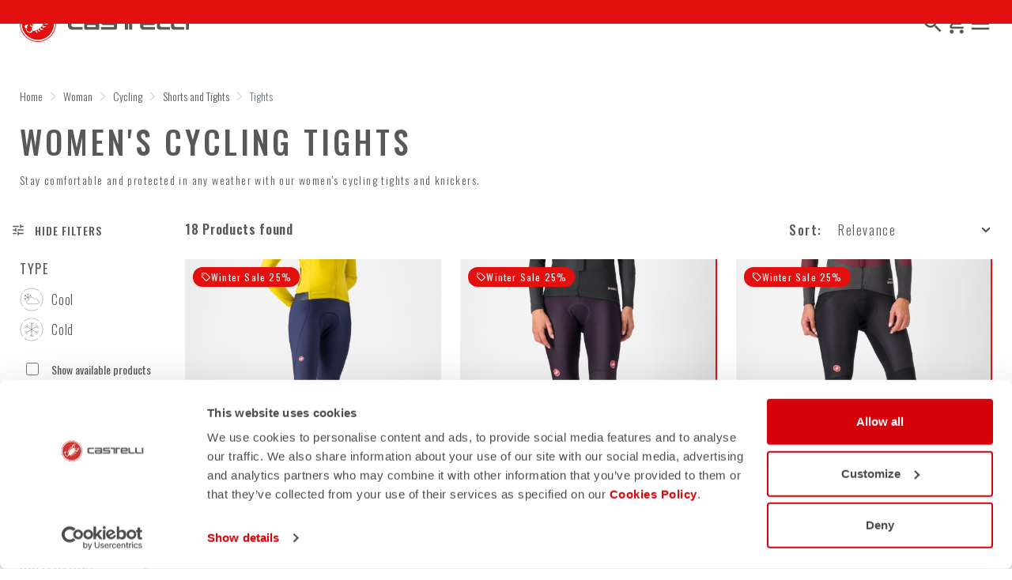

--- FILE ---
content_type: text/html;charset=UTF-8
request_url: https://www.castelli-cycling.com/PL/en/Woman/Cycling/Shorts-and-Tights/Tights/c/Wom-Cyc-Bot-B%26K?compareEnabled=true&compareEnabled=true&minPrice=109.99&minPrice=12.0&maxPrice=309.99&maxPrice=420.0
body_size: 45137
content:
<!doctype html>
<html lang="en"> 
 <head> 
  <meta name="viewport" content="width=device-width, initial-scale=1.0"> 
  <link rel="preload" href="https://castellicycling.kleecks-cdn.com/medias/01-4520564-010.jpg?context=[base64]" as="image"> 
  <link rel="preload" href="https://castellicycling.kleecks-cdn.com/medias/01-4520564-010.jpg?context=[base64]" as="image" media="(min-width:1500px)"> 
  <link rel="preload" href="https://castellicycling.kleecks-cdn.com/medias/01-4520563-513.jpg?context=[base64]" as="image"> 
  <link rel="preload" href="https://castellicycling.kleecks-cdn.com/medias/01-4520563-513.jpg?context=[base64]" as="image" media="(min-width:1500px)"> 
  <link rel="preload" href="https://castellicycling.kleecks-cdn.com/medias/01-4524546-424.jpg?context=[base64]" as="image"> 
  <link rel="preload" href="https://castellicycling.kleecks-cdn.com/medias/01-4524546-424.jpg?context=[base64]" as="image" media="(min-width:1500px)"> 
  <link rel="preload" href="https://castellicycling.kleecks-cdn.com/medias/logo-castelli.svg?context=[base64]" as="image" fetchpriority="high"> 
  <script defer type="kleecks/javascript">(function(w,d,s,l,i){w[l]=w[l]||[];w[l].push({'gtm.start':
        new Date().getTime(),event:'gtm.js'});var f=d.getElementsByTagName(s)[0],
        j=d.createElement(s),dl=l!='dataLayer'?'&l='+l:'';j.async=true;j.src=
        'https://sgtm.castelli-cycling.com/gtm.js?id='+i+dl;f.parentNode.insertBefore(j,f);
        })(window,document,'script','dataLayer','GTM-T3F4FHQ');</script> <!-- TrustBox script --> 
  <script type="kleecks/javascript" src="https://widget.trustpilot.com/bootstrap/v5/tp.widget.bootstrap.min.js" async></script> <!-- End TrustBox script --> 
  <title>Women's Cycling Tights - Castelli Cycling</title> 
  <meta http-equiv="Content-Type" content="text/html; charset=utf-8"> 
  <meta http-equiv="X-UA-Compatible" content="IE=edge"> 
  <meta charset="UTF-8"> 
  <link href="https://castellicycling.kleecks-cdn.com/_ui/responsive/theme-castelli/images/castelli_scorpion0-o57x57.png" sizes="57x57" rel="apple-touch-icon-precomposed"> 
  <link href="https://castellicycling.kleecks-cdn.com/_ui/responsive/theme-castelli/images/castelli_scorpion0-o60x60.png" sizes="60x60" rel="apple-touch-icon-precomposed"> 
  <link href="https://castellicycling.kleecks-cdn.com/_ui/responsive/theme-castelli/images/castelli_scorpion0-o72x72.png" sizes="72x72" rel="apple-touch-icon-precomposed"> 
  <link href="https://castellicycling.kleecks-cdn.com/_ui/responsive/theme-castelli/images/castelli_scorpion0-o76x76.png" sizes="76x76" rel="apple-touch-icon-precomposed"> 
  <link href="https://castellicycling.kleecks-cdn.com/_ui/responsive/theme-castelli/images/castelli_scorpion0-o114x114.png" sizes="114x114" rel="apple-touch-icon-precomposed"> 
  <link href="https://castellicycling.kleecks-cdn.com/_ui/responsive/theme-castelli/images/castelli_scorpion0-o120x120.png" sizes="120x120" rel="apple-touch-icon-precomposed"> 
  <link href="https://castellicycling.kleecks-cdn.com/_ui/responsive/theme-castelli/images/castelli_scorpion0-o144x144.png" sizes="144x144" rel="apple-touch-icon-precomposed"> 
  <link href="https://castellicycling.kleecks-cdn.com/_ui/responsive/theme-castelli/images/castelli_scorpion0-o152x152.png" sizes="152x152" rel="apple-touch-icon-precomposed"> 
  <link href="https://castellicycling.kleecks-cdn.com/_ui/responsive/theme-castelli/images/castelli_scorpion0-o196x196.png" sizes="196x196" type="image/png" rel="icon"> 
  <link href="https://castellicycling.kleecks-cdn.com/_ui/responsive/theme-castelli/images/castelli_scorpion0-o128x128.png" sizes="128x128" type="image/png" rel="icon"> 
  <link href="https://castellicycling.kleecks-cdn.com/_ui/responsive/theme-castelli/images/castelli_scorpion0-o96x96.png" sizes="96x96" type="image/png" rel="icon"> 
  <link href="https://castellicycling.kleecks-cdn.com/_ui/responsive/theme-castelli/images/castelli_scorpion0-o32x32.png" sizes="32x32" type="image/png" rel="icon"> 
  <meta content="#FFFFFF" name="msapplication-TileColor"> 
  <meta content="/_ui/responsive/theme-castelli/images/castelli_scorpion0-o144x144.png" name="msapplication-TileImage"> 
  <meta content="/_ui/responsive/theme-castelli/images/castelli_scorpion0-o70x70.png" name="msapplication-square70x70logo"> 
  <meta content="/_ui/responsive/theme-castelli/images/castelli_scorpion0-o150x150.png" name="msapplication-square150x150logo"> 
  <meta content="/_ui/responsive/theme-castelli/images/castelli_scorpion0-o310x150.png" name="msapplication-wide310x150logo"> 
  <meta content="/_ui/responsive/theme-castelli/images/castelli_scorpion0-o310x310.png" name="msapplication-square310x310logo"> 
  <meta name="keywords"> 
  <meta name="description" content="Stay comfortable and protected from the elements with our top-rated women's cycling tights! Whether you're facing cold temperatures or wet conditions, our tights have you covered."> 
  <meta name="robots" content="INDEX,FOLLOW"> 
  <meta name="title" content="Women's Cycling Tights - Castelli Cycling"> 
  <link rel="shortcut icon" type="image/x-icon" media="all" href="https://castellicycling.kleecks-cdn.com/_ui/responsive/theme-castelli/images/favicon.ico"> 
  <link href="https://www.castelli-cycling.com/PL/en/Woman/Cycling/Shorts-and-Tights/Tights/c/Wom-Cyc-Bot-B%26K" rel="canonical"> 
  <link rel="alternate" hreflang="en-au" href="https://www.castelli-cycling.com/AU/en/Woman/Cycling/Shorts-and-Tights/Tights/c/Wom-Cyc-Bot-B%26K"> 
  <link rel="alternate" hreflang="de-au" href="https://www.castelli-cycling.com/AU/de/Frauen/Radfahren/M%C3%A4nner-Radhosen/Tr%C3%A4gerhose-lang/c/Wom-Cyc-Bot-B%26K"> 
  <link rel="alternate" hreflang="it-au" href="https://www.castelli-cycling.com/AU/it/Donna/Ciclismo/Pantaloncini-e-Calzamaglie/Calzamaglie/c/Wom-Cyc-Bot-B%26K"> 
  <link rel="alternate" hreflang="fr-au" href="https://www.castelli-cycling.com/AU/fr/Femme/Cyclisme/Cuissards-et-collants/Cuissards-longs/c/Wom-Cyc-Bot-B%26K"> 
  <link rel="alternate" hreflang="es-au" href="https://www.castelli-cycling.com/AU/es/Mujer/Ciclismo/Culottes-cortos-y-largos/Culottes-largos/c/Wom-Cyc-Bot-B%26K"> 
  <link rel="alternate" hreflang="en-at" href="https://www.castelli-cycling.com/AT/en/Woman/Cycling/Shorts-and-Tights/Tights/c/Wom-Cyc-Bot-B%26K"> 
  <link rel="alternate" hreflang="de-at" href="https://www.castelli-cycling.com/AT/de/Frauen/Radfahren/M%C3%A4nner-Radhosen/Tr%C3%A4gerhose-lang/c/Wom-Cyc-Bot-B%26K"> 
  <link rel="alternate" hreflang="fr-be" href="https://www.castelli-cycling.com/BE/fr/Femme/Cyclisme/Cuissards-et-collants/Cuissards-longs/c/Wom-Cyc-Bot-B%26K"> 
  <link rel="alternate" hreflang="nl-be" href="https://www.castelli-cycling.com/BE/nl/Dames/Cycling/Broeken/Tights/c/Wom-Cyc-Bot-B%26K"> 
  <link rel="alternate" hreflang="en-be" href="https://www.castelli-cycling.com/BE/en/Woman/Cycling/Shorts-and-Tights/Tights/c/Wom-Cyc-Bot-B%26K"> 
  <link rel="alternate" hreflang="en-bg" href="https://www.castelli-cycling.com/BG/en/Woman/Cycling/Shorts-and-Tights/Tights/c/Wom-Cyc-Bot-B%26K"> 
  <link rel="alternate" hreflang="en-ca" href="https://www.castelli-cycling.com/CA/en/Woman/Cycling/Shorts-and-Tights/Tights/c/Wom-Cyc-Bot-B%26K"> 
  <link rel="alternate" hreflang="fr-ca" href="https://www.castelli-cycling.com/CA/fr/Femme/Cyclisme/Cuissards-et-collants/Cuissards-longs/c/Wom-Cyc-Bot-B%26K"> 
  <link rel="alternate" hreflang="en-hr" href="https://www.castelli-cycling.com/HR/en/Woman/Cycling/Shorts-and-Tights/Tights/c/Wom-Cyc-Bot-B%26K"> 
  <link rel="alternate" hreflang="en-cy" href="https://www.castelli-cycling.com/CY/en/Woman/Cycling/Shorts-and-Tights/Tights/c/Wom-Cyc-Bot-B%26K"> 
  <link rel="alternate" hreflang="en-cz" href="https://www.castelli-cycling.com/CZ/en/Woman/Cycling/Shorts-and-Tights/Tights/c/Wom-Cyc-Bot-B%26K"> 
  <link rel="alternate" hreflang="en-dk" href="https://www.castelli-cycling.com/DK/en/Woman/Cycling/Shorts-and-Tights/Tights/c/Wom-Cyc-Bot-B%26K"> 
  <link rel="alternate" hreflang="en-ee" href="https://www.castelli-cycling.com/EE/en/Woman/Cycling/Shorts-and-Tights/Tights/c/Wom-Cyc-Bot-B%26K"> 
  <link rel="alternate" hreflang="en-fi" href="https://www.castelli-cycling.com/FI/en/Woman/Cycling/Shorts-and-Tights/Tights/c/Wom-Cyc-Bot-B%26K"> 
  <link rel="alternate" hreflang="en-de" href="https://www.castelli-cycling.com/DE/en/Woman/Cycling/Shorts-and-Tights/Tights/c/Wom-Cyc-Bot-B%26K"> 
  <link rel="alternate" hreflang="de-de" href="https://www.castelli-cycling.com/DE/de/Frauen/Radfahren/M%C3%A4nner-Radhosen/Tr%C3%A4gerhose-lang/c/Wom-Cyc-Bot-B%26K"> 
  <link rel="alternate" hreflang="en-gr" href="https://www.castelli-cycling.com/GR/en/Woman/Cycling/Shorts-and-Tights/Tights/c/Wom-Cyc-Bot-B%26K"> 
  <link rel="alternate" hreflang="en-hk" href="https://www.castelli-cycling.com/HK/en/Woman/Cycling/Shorts-and-Tights/Tights/c/Wom-Cyc-Bot-B%26K"> 
  <link rel="alternate" hreflang="en-hu" href="https://www.castelli-cycling.com/HU/en/Woman/Cycling/Shorts-and-Tights/Tights/c/Wom-Cyc-Bot-B%26K"> 
  <link rel="alternate" hreflang="en-ie" href="https://www.castelli-cycling.com/IE/en/Woman/Cycling/Shorts-and-Tights/Tights/c/Wom-Cyc-Bot-B%26K"> 
  <link rel="alternate" hreflang="it-it" href="https://www.castelli-cycling.com/IT/it/Donna/Ciclismo/Pantaloncini-e-Calzamaglie/Calzamaglie/c/Wom-Cyc-Bot-B%26K"> 
  <link rel="alternate" hreflang="ja-jp" href="https://www.castelli-cycling.com/JP/ja/%E3%82%A6%E3%82%A3%E3%83%A1%E3%83%B3%E3%82%BA/%E3%82%B5%E3%82%A4%E3%82%AF%E3%83%AA%E3%83%B3%E3%82%B0/%E3%83%9C%E3%83%88%E3%83%A0%E3%82%B9/%E3%82%A6%E3%82%A3%E3%83%A1%E3%83%B3%E3%82%BA%E3%82%B5%E3%82%A4%E3%82%AF%E3%83%AA%E3%83%B3%E3%82%B0%E3%82%BF%E3%82%A4%E3%83%84/c/Wom-Cyc-Bot-B%26K"> 
  <link rel="alternate" hreflang="en-jp" href="https://www.castelli-cycling.com/JP/en/Woman/Cycling/Shorts-and-Tights/Tights/c/Wom-Cyc-Bot-B%26K"> 
  <link rel="alternate" hreflang="en-lv" href="https://www.castelli-cycling.com/LV/en/Woman/Cycling/Shorts-and-Tights/Tights/c/Wom-Cyc-Bot-B%26K"> 
  <link rel="alternate" hreflang="en-lt" href="https://www.castelli-cycling.com/LT/en/Woman/Cycling/Shorts-and-Tights/Tights/c/Wom-Cyc-Bot-B%26K"> 
  <link rel="alternate" hreflang="en-lu" href="https://www.castelli-cycling.com/LU/en/Woman/Cycling/Shorts-and-Tights/Tights/c/Wom-Cyc-Bot-B%26K"> 
  <link rel="alternate" hreflang="en-mt" href="https://www.castelli-cycling.com/MT/en/Woman/Cycling/Shorts-and-Tights/Tights/c/Wom-Cyc-Bot-B%26K"> 
  <link rel="alternate" hreflang="nl-nl" href="https://www.castelli-cycling.com/NL/nl/Dames/Cycling/Broeken/Tights/c/Wom-Cyc-Bot-B%26K"> 
  <link rel="alternate" hreflang="en-nl" href="https://www.castelli-cycling.com/NL/en/Woman/Cycling/Shorts-and-Tights/Tights/c/Wom-Cyc-Bot-B%26K"> 
  <link rel="alternate" hreflang="en-no" href="https://www.castelli-cycling.com/NO/en/Woman/Cycling/Shorts-and-Tights/Tights/c/Wom-Cyc-Bot-B%26K"> 
  <link rel="alternate" hreflang="en-pl" href="https://www.castelli-cycling.com/PL/en/Woman/Cycling/Shorts-and-Tights/Tights/c/Wom-Cyc-Bot-B%26K"> 
  <link rel="alternate" hreflang="en-pt" href="https://www.castelli-cycling.com/PT/en/Woman/Cycling/Shorts-and-Tights/Tights/c/Wom-Cyc-Bot-B%26K"> 
  <link rel="alternate" hreflang="en-ro" href="https://www.castelli-cycling.com/RO/en/Woman/Cycling/Shorts-and-Tights/Tights/c/Wom-Cyc-Bot-B%26K"> 
  <link rel="alternate" hreflang="en-sg" href="https://www.castelli-cycling.com/SG/en/Woman/Cycling/Shorts-and-Tights/Tights/c/Wom-Cyc-Bot-B%26K"> 
  <link rel="alternate" hreflang="en-sk" href="https://www.castelli-cycling.com/SK/en/Woman/Cycling/Shorts-and-Tights/Tights/c/Wom-Cyc-Bot-B%26K"> 
  <link rel="alternate" hreflang="en-si" href="https://www.castelli-cycling.com/SI/en/Woman/Cycling/Shorts-and-Tights/Tights/c/Wom-Cyc-Bot-B%26K"> 
  <link rel="alternate" hreflang="en-kr" href="https://www.castelli-cycling.com/KR/en/Woman/Cycling/Shorts-and-Tights/Tights/c/Wom-Cyc-Bot-B%26K"> 
  <link rel="alternate" hreflang="es-es" href="https://www.castelli-cycling.com/ES/es/Mujer/Ciclismo/Culottes-cortos-y-largos/Culottes-largos/c/Wom-Cyc-Bot-B%26K"> 
  <link rel="alternate" hreflang="en-se" href="https://www.castelli-cycling.com/SE/en/Woman/Cycling/Shorts-and-Tights/Tights/c/Wom-Cyc-Bot-B%26K"> 
  <link rel="alternate" hreflang="en-ch" href="https://www.castelli-cycling.com/CH/en/Woman/Cycling/Shorts-and-Tights/Tights/c/Wom-Cyc-Bot-B%26K"> 
  <link rel="alternate" hreflang="de-ch" href="https://www.castelli-cycling.com/CH/de/Frauen/Radfahren/M%C3%A4nner-Radhosen/Tr%C3%A4gerhose-lang/c/Wom-Cyc-Bot-B%26K"> 
  <link rel="alternate" hreflang="fr-ch" href="https://www.castelli-cycling.com/CH/fr/Femme/Cyclisme/Cuissards-et-collants/Cuissards-longs/c/Wom-Cyc-Bot-B%26K"> 
  <link rel="alternate" hreflang="en-gb" href="https://www.castelli-cycling.com/GB/en/Woman/Cycling/Shorts-and-Tights/Tights/c/Wom-Cyc-Bot-B%26K"> 
  <link rel="alternate" hreflang="es-us" href="https://www.castelli-cycling.com/US/es/Mujer/Ciclismo/Culottes-cortos-y-largos/Culottes-largos/c/Wom-Cyc-Bot-B%26K"> 
  <link rel="alternate" hreflang="en-us" href="https://www.castelli-cycling.com/US/en/Woman/Cycling/Shorts-and-Tights/Tights/c/Wom-Cyc-Bot-B%26K"> <!-- Google Fonts --> 
  <link rel="preconnect" href="https://fonts.googleapis.com"> 
  <link rel="preconnect" href="https://fonts.gstatic.com" crossorigin> 
  <link href="https://fonts.googleapis.com/css2?family=Oswald:wght@200;300;400;500;600;700&amp;display=swap" rel="stylesheet" type="kleecks/css"> <!-- Material Icons Google --> 
  <link href="https://fonts.googleapis.com/css?family=Material+Icons%7CMaterial+Icons+Outlined%7CMaterial+Icons+Two+Tone%7CMaterial+Icons+Round%7CMaterial+Icons+Sharp" rel="stylesheet" no-defer="no-defer"> 
  <link rel="stylesheet" type="kleecks/css" media="all" href="https://www.castelli-cycling.com/_ui/responsive/common/fontawesome/fontawesome.min.css"> 
  <link rel="stylesheet" type="kleecks/css" media="all" href="https://www.castelli-cycling.com/_ui/responsive/common/shared/swiper.min.css"> 
  <link rel="stylesheet" type="kleecks/css" media="all" href="https://www.castelli-cycling.com/_ui/responsive/common/shared/fancybox/jquery.fancybox.css"> 
  <link rel="stylesheet" type="kleecks/css" media="all" href="https://www.castelli-cycling.com/_ui/responsive/common/shared/material-components-web.min.css"> 
  <link rel="stylesheet" type="text/css" media="all" href="https://www.castelli-cycling.com/_ui/responsive/theme-castelli/css/style.css" no-defer="no-defer" data-priority="1"> 
  <link rel="stylesheet" type="kleecks/css" media="all" href="https://www.castelli-cycling.com/_ui/responsive/common/shared/jquery.range.css"> 
  <meta name="generator" content="Kleecks"> 
  <meta property="og:title" content="Women's Cycling Tights - Castelli Cycling"> 
  <meta property="og:url" content="https://www.castelli-cycling.com/PL/en/Woman/Cycling/Shorts-and-Tights/Tights/c/Wom-Cyc-Bot-B%26K"> 
  <meta property="og:type" content="website"> 
  <meta property="og:site_name" content="Castelli-Cycling"> 
  <meta property="og:description" content="Stay comfortable and protected from the elements with our top-rated women's cycling tights! Whether you're facing cold temperatures or wet conditions, our tights have you covered."> 
  <meta property="og:locale" content="en_PL"> 
  <meta name="twitter:title" content="Women's Cycling Tights - Castelli Cycling"> 
  <meta name="twitter:url" content="https://www.castelli-cycling.com/PL/en/Woman/Cycling/Shorts-and-Tights/Tights/c/Wom-Cyc-Bot-B%26K"> 
  <meta name="twitter:description" content="Stay comfortable and protected from the elements with our top-rated women's cycling tights! Whether you're facing cold temperatures or wet conditions, our tights have you covered."> 
  <meta name="twitter:card" content="summary"> 
  <link rel="preconnect" href="https://castellicycling.kleecks-cdn.com"> 
  <style>section.subcategory .icon img  {
    width: 30px;
    height: 30px;
  }
</style> 
  <style>@media(min-width: 768px) {
  #pre-header-wrapper {
    height: 30px;
  }
}

@media(max-width: 767px) {
  #pre-header-wrapper {
    height: 42px;
  }
}

@media screen and (max-width: 767px) {
  section#pre-header-wrapper {
    position: absolute;
  }

  #scroll-to-top-btn-fixed {
    right: 16px !important;
  }
}
</style> 
  <style>header .logo-image img {
    width: 150px;
    height: 32.08px;
   }
   @media (min-width: 577px) {
    header .logo-image img {
      width: 215px;
      height: 46px;
     }
  }
   @media (min-width: 1281px) {
    header .logo-image img {
      width: 280px;
      height: 59.91px;
     }
  }

footer .bottomfoter-logo img {
  width: 215px;
  height: 46px;
}

footer .bottomfoter-logos img {
  width: 46px;
  height: 25px;
}
</style> 
  <style>#kl-modal-country-language:not(.active) { display: none; } #kl-modal-country-language { position: fixed; width: 100%; height: 100%; background-color: rgba(0, 0, 0, 0.8); display: flex; align-items: center; justify-content: center; z-index: 999999999; } #kl-modal-country-language .kl-modal-content { width: 100%; max-width: 400px; background-color: #fff; padding: 20px 40px 60px 40px; } #kl-modal-country-language p { color: #000; font-weight: 400; font-size: 18px; margin-bottom: 30px; } #kl-modal-country-language select { width: 100%; padding: 5px; margin-bottom: 20px; border: 1px solid #B8B8B8; border-radius: 5px; } #kl-modal-country-language button { width: 100%; margin-top: 20px; }
</style> 
 </head> 
 <body class="page-productGrid pageType-CategoryPage template-pages-category-productGridPage smartedit-page-uid-productGrid smartedit-page-uuid-eyJpdGVtSWQiOiJwcm9kdWN0R3JpZCIsImNhdGFsb2dJZCI6ImNhc3RlbGxpQ29udGVudENhdGFsb2ciLCJjYXRhbG9nVmVyc2lvbiI6Ik9ubGluZSJ9 smartedit-catalog-version-uuid-castelliContentCatalog/Online product-grid-page language-en KL-D-110 KL-LANG-en KL-P_URL_1-PL KL-P_URL_2-en KL-P_URL_3-Woman KL-P_URL_4-Cycling KL-P_URL_5-Shorts-and-Tights KL-P_URL_6-Tights KL-P_URL_7-c KL-URL-Wom-Cyc-Bot-B%26K KL-URL-LEVEL-8 KL-CMS_URL-LEVEL-8 KL-UA-BOT KL-UA-DESKTOP sp-LISTING KL-NOT_FIRST_PAGE padding-preheader KL-scripts-loading KL-styles-loading a56464aaed98e91e93d50d2f3c862ecb" kl-user-country-isocode="US" kl-country-locale-isocode="PL" kl-lang="en"> 
  <noscript></noscript> 
  <main data-currency-iso-code="EUR" data-brand="castelli"> 
   <div id="kl-modal-country-language" class="kl-modal"> 
    <div class="kl-modal-content px-5"> 
     <div> 
      <img class="px-2 py-4" width="280px" title="Castelli" alt="Castelli" src="https://castellicycling.kleecks-cdn.com/medias/logo-castelli.svg?context=[base64]" loading="lazy"> 
     </div> 
     <p></p> <select name="kl-md-choose-country" id="kl-md-choose-country"></select> <select name="kl-md-choose-lang" id="kl-md-choose-lang"></select> <button class="btn primary cta" type="submit"></button> 
    </div> 
   </div> <a href="#skip-to-content" class="skiptocontent" data-role="none">Skip to content</a> <a href="#skiptonavigation" class="skiptonavigation" data-role="none">Skip to navigation</a> 
   <div class="yCmsContentSlot"> 
    <section id="pre-header-wrapper" class="pre-header-wrapper fixed-top" data-timeout="6000"> 
     <div class="pre-header-text"> 
      <p><a href="#newslettertextarea">JOIN CASTELLI WORLD AND GET A SPECIAL DISCOUNT ON YOUR NEXT ORDER</a></p> 
     </div> 
     <div class="pre-header-text"> 
      <p><a href="https://www.castelli-cycling.com/customer-service/shipping-times-and-costs" title="shipping times and costs">FREE DELIVERY ON ORDERS OVER €100 AND FREE RETURNS</a></p> 
     </div> 
    </section> 
   </div> 
   <header> 
    <nav id="navbar" class="navbar navbar-expand-lg fixed-top"> 
     <ul class="top-language"> 
      <ul class="countries"> 
       <li class="top-language-title">Country</li> 
       <li> 
        <ul class="lang-countries"> 
         <li><a href="https://www.castelli-cycling.com/AU/en/" title="en">Australia</a></li> 
         <li><a href="https://www.castelli-cycling.com/AT/de/" title="de">Austria</a></li> 
         <li><a href="https://www.castelli-cycling.com/BE/nl/" title="nl">Belgium</a></li> 
         <li><a href="https://www.castelli-cycling.com/BG/en/" title="en">Bulgaria</a></li> 
         <li><a href="https://www.castelli-cycling.com/CA/en/" title="en">Canada</a></li> 
         <li><a href="https://www.castelli-cycling.com/HR/en/" title="en">Croatia</a></li> 
         <li><a href="https://www.castelli-cycling.com/CY/en/" title="en">Cyprus</a></li> 
         <li><a href="https://www.castelli-cycling.com/CZ/en/" title="en">Czech Republic</a></li> 
         <li><a href="https://www.castelli-cycling.com/DK/en/" title="en">Denmark</a></li> 
         <li><a href="https://www.castelli-cycling.com/EE/en/" title="en">Estonia</a></li> 
         <li><a href="https://www.castelli-cycling.com/FI/en/" title="en">Finland</a></li> 
         <li><a href="https://www.castelli-cycling.com/FR/fr/" title="fr">France</a></li> 
         <li><a href="https://www.castelli-cycling.com/DE/de/" title="de">Germany</a></li> 
         <li><a href="https://www.castelli-cycling.com/GR/en/" title="en">Greece</a></li> 
         <li><a href="https://www.castelli-cycling.com/HK/en/" title="en">Hong Kong</a></li> 
         <li><a href="https://www.castelli-cycling.com/HU/en/" title="en">Hungary</a></li> 
         <li><a href="https://www.castelli-cycling.com/IE/en/" title="en">Ireland</a></li> 
         <li><a href="https://www.castelli-cycling.com/IT/it/" title="it">Italy</a></li> 
         <li><a href="https://www.castelli-cycling.com/JP/ja/" title="ja">Japan</a></li> 
         <li><a href="https://www.castelli-cycling.com/LV/en/" title="en">Latvia</a></li> 
         <li><a href="https://www.castelli-cycling.com/LT/en/" title="en">Lithuania</a></li> 
         <li><a href="https://www.castelli-cycling.com/LU/en/" title="en">Luxembourg</a></li> 
         <li><a href="https://www.castelli-cycling.com/MT/en/" title="en">Malta</a></li> 
         <li><a href="https://www.castelli-cycling.com/NL/nl/" title="nl">Netherlands</a></li> 
         <li><a href="https://www.castelli-cycling.com/NO/en/" title="en">Norway</a></li> 
         <li><a class="active" href="https://www.castelli-cycling.com/PL/en/" title="en">Poland</a></li> 
         <li><a href="https://www.castelli-cycling.com/PT/en/" title="en">Portugal</a></li> 
         <li><a href="https://www.castelli-cycling.com/II/en/" title="en">Rest of the World</a></li> 
         <li><a href="https://www.castelli-cycling.com/RO/en/" title="en">Romania</a></li> 
         <li><a href="https://www.castelli-cycling.com/SG/en/" title="en">Singapore</a></li> 
         <li><a href="https://www.castelli-cycling.com/SK/en/" title="en">Slovakia</a></li> 
         <li><a href="https://www.castelli-cycling.com/SI/en/" title="en">Slovenia</a></li> 
         <li><a href="https://www.castelli-cycling.com/KR/en/" title="en">South Korea</a></li> 
         <li><a href="https://www.castelli-cycling.com/ES/es/" title="es">Spain</a></li> 
         <li><a href="https://www.castelli-cycling.com/SE/en/" title="en">Sweden</a></li> 
         <li><a href="https://www.castelli-cycling.com/CH/de/" title="de">Switzerland</a></li> 
         <li><a href="https://www.castelli-cycling.com/GB/en/" title="en">United Kingdom</a></li> 
         <li><a href="https://www.castelli-cycling.com/US/en/" title="en">United States</a></li> 
        </ul> </li> 
      </ul> 
      <ul class="languages"> 
       <li class="top-lang-bar-close"> <a href="#!"> <i><img src="https://castellicycling.kleecks-cdn.com/_ui/responsive/theme-castelli/icons/close.svg" alt="close" title="close" loading="lazy"></i> </a> </li> 
       <li class="top-language-title">Language</li> 
       <li> 
        <ul class="lang-menu"> 
         <form id="lang-form-header" action="https://www.castelli-cycling.com/PL/en/_s/language" method="post"> 
          <input id="lang-code-header" name="code" type="hidden" value=""> 
          <div> 
           <input type="hidden" name="CSRFToken" value="d478b201-c5e0-4fdb-990d-a382c3bca893"> 
          </div> 
         </form> 
         <li><a class="active" href="#" onclick="switchLang('en');">English</a></li> 
         <li><a href="#" onclick="switchLang('de');">German</a></li> 
         <li><a href="#" onclick="switchLang('it');">Italian</a></li> 
         <li><a href="#" onclick="switchLang('fr');">French</a></li> 
         <li><a href="#" onclick="switchLang('es');">Spanish</a></li> 
        </ul> </li> 
      </ul> 
     </ul> 
     <ul class="mobile-lang-bar"> 
      <li class="mobile-lang-bar-close"> <a href="#!"> <i><img src="https://castellicycling.kleecks-cdn.com/_ui/responsive/theme-castelli/icons/close.svg" alt="close" title="close" loading="lazy"></i> </a> </li> 
      <li class="mobile-lang-bar-label">Country</li> 
      <li class="mobile-lang-bar-field"> <label class="mobile-lang-bar-input" for="selCountry"> <select name="selCountry" id="selCountry" class="mobile-lang-bar-input" onchange="switchSite();"> <option value="AU" data-href="https://www.castelli-cycling.com/AU/en">Australia</option> <option value="AT" data-href="https://www.castelli-cycling.com/AT/de">Austria</option> <option value="BE" data-href="https://www.castelli-cycling.com/BE/nl">Belgium</option> <option value="BG" data-href="https://www.castelli-cycling.com/BG/en">Bulgaria</option> <option value="CA" data-href="https://www.castelli-cycling.com/CA/en">Canada</option> <option value="HR" data-href="https://www.castelli-cycling.com/HR/en">Croatia</option> <option value="CY" data-href="https://www.castelli-cycling.com/CY/en">Cyprus</option> <option value="CZ" data-href="https://www.castelli-cycling.com/CZ/en">Czech Republic</option> <option value="DK" data-href="https://www.castelli-cycling.com/DK/en">Denmark</option> <option value="EE" data-href="https://www.castelli-cycling.com/EE/en">Estonia</option> <option value="FI" data-href="https://www.castelli-cycling.com/FI/en">Finland</option> <option value="FR" data-href="https://www.castelli-cycling.com/FR/fr">France</option> <option value="DE" data-href="https://www.castelli-cycling.com/DE/de">Germany</option> <option value="GR" data-href="https://www.castelli-cycling.com/GR/en">Greece</option> <option value="HK" data-href="https://www.castelli-cycling.com/HK/en">Hong Kong</option> <option value="HU" data-href="https://www.castelli-cycling.com/HU/en">Hungary</option> <option value="IE" data-href="https://www.castelli-cycling.com/IE/en">Ireland</option> <option value="IT" data-href="https://www.castelli-cycling.com/IT/it">Italy</option> <option value="JP" data-href="https://www.castelli-cycling.com/JP/ja">Japan</option> <option value="LV" data-href="https://www.castelli-cycling.com/LV/en">Latvia</option> <option value="LT" data-href="https://www.castelli-cycling.com/LT/en">Lithuania</option> <option value="LU" data-href="https://www.castelli-cycling.com/LU/en">Luxembourg</option> <option value="MT" data-href="https://www.castelli-cycling.com/MT/en">Malta</option> <option value="NL" data-href="https://www.castelli-cycling.com/NL/nl">Netherlands</option> <option value="NO" data-href="https://www.castelli-cycling.com/NO/en">Norway</option> <option value="PL" data-href="https://www.castelli-cycling.com/PL/en" selected>Poland</option> <option value="PT" data-href="https://www.castelli-cycling.com/PT/en">Portugal</option> <option value="II" data-href="https://www.castelli-cycling.com/II/en">Rest of the World</option> <option value="RO" data-href="https://www.castelli-cycling.com/RO/en">Romania</option> <option value="SG" data-href="https://www.castelli-cycling.com/SG/en">Singapore</option> <option value="SK" data-href="https://www.castelli-cycling.com/SK/en">Slovakia</option> <option value="SI" data-href="https://www.castelli-cycling.com/SI/en">Slovenia</option> <option value="KR" data-href="https://www.castelli-cycling.com/KR/en">South Korea</option> <option value="ES" data-href="https://www.castelli-cycling.com/ES/es">Spain</option> <option value="SE" data-href="https://www.castelli-cycling.com/SE/en">Sweden</option> <option value="CH" data-href="https://www.castelli-cycling.com/CH/de">Switzerland</option> <option value="GB" data-href="https://www.castelli-cycling.com/GB/en">United Kingdom</option> <option value="US" data-href="https://www.castelli-cycling.com/US/en">United States</option> </select> </label> </li> 
      <li class="mobile-lang-bar-label">Language</li> 
      <li class="mobile-lang-bar-field"> <label class="mobile-lang-bar-input" for="selLang"> <select name="selLang" id="selLang" class="mobile-lang-bar-input" onchange="switchLangSelect();"> <option value="en" selected>English</option> <option value="de">German</option> <option value="it">Italian</option> <option value="fr">French</option> <option value="es">Spanish</option> </select> </label> </li> 
     </ul> 
     <div class="top-navbar"> 
      <ul class="top"> 
       <li><a href="https://www.castelli-cycling.com/PL/en/customer-service/help" title="help">Customer Service</a></li> 
       <li><a href="https://www.castelli-cycling.com/PL/en/store-finder" title="store finder">Find a Store</a></li> 
       <li class="js-open-language lang-country top-language-titles"> <a href="#" title="en">English</a> | <a href="#" title="PL">Poland</a> </li> 
       <li class="js-open-language lang-country"> <a href="#"> <i class="top-icons material-icons-outlined">language</i></a> </li> 
      </ul> 
     </div> 
     <div class="main-navbar navbar-light bg-light"> <a href="https://www.castelli-cycling.com/PL/en/cart" class="light-checkout-back" title="cart"> <i class="material-icons-outlined"> chevron_left </i> <span class="hide-mobile"> Back to Shopping Cart</span> </a> 
      <div class="yCmsComponent yComponentWrapper logo-image"> 
       <div class="banner__component simple-banner"> <a href="https://www.castelli-cycling.com/PL/en/" title="en"> <img title="Castelli" alt="Castelli" src="https://castellicycling.kleecks-cdn.com/medias/logo-castelli.svg?context=[base64]" class="klcp" loading="eager"> </a> 
       </div> 
      </div> 
      <div class="collapse navbar-collapse" id="navbarText"> 
       <ul class="navbar-nav"> 
        <li class="nav-item"> <a class="nav-link" href="javascript:void(0);" data-id="8798748181568" title="WINTER SALE" target="">WINTER SALE</a> </li> 
        <li class="nav-item"> <a class="nav-link" href="javascript:void(0);" data-id="8796098004032" title="Men" target="">Men</a> </li> 
        <li class="nav-item"> <a class="nav-link" href="javascript:void(0);" data-id="8796099249216" title="Women" target="">Women</a> </li> 
        <li class="nav-item"> <a class="nav-link" href="javascript:void(0);" data-id="8796191884352" title="Custom" target="">Custom</a> </li> 
        <li class="nav-item"> <a class="nav-link" href="javascript:void(0);" data-id="8796192146496" title="Explore" target="">Explore</a> </li> 
        <li class="nav-item"> <a class="nav-link" href="https://www.castelli-cycling.com/PL/en/Speed-Shop/c/Speed-Shop" data-id="" title="Speed Shop" target="">Speed Shop</a> </li> 
        <li class="nav-item"> <a class="nav-link" href="https://www.castelli-cycling.com/PL/en/PRO-SHOP/c/Pro-Shop" data-id="" title="Pro Shop" target="">Pro Shop</a> </li> 
       </ul> 
      </div> 
      <div id="navFirstLevel" class="sidenav"> <!-- desktop --> 
       <ul id="navFirstLevel"> 
        <li data-parentid="8798748181568" class="js-nav-first" style="display: none;"> <a data-id="" class="sub-sidenav" href="https://www.castelli-cycling.com/PL/en/WINTER-SALE/WINTER-SALE-MEN/c/Mens-Winter-Sale" title="MEN’S SALE" target="">MEN’S SALE</a> <a data-id="" class="sub-sidenav" href="https://www.castelli-cycling.com/PL/en/WINTER-SALE/WINTER-SALE-WOMEN/c/Womens-Winter-Sale" title="Women's Sale" target="">Women's Sale</a> </li> 
        <li data-parentid="8798748312640" class="js-nav-second" style="display: none;"> 
         <div data-parentid="8798748312640" id="navSecondLevel" class="_sidenav"> 
         </div> </li> 
        <li data-parentid="8798748279872" class="js-nav-second" style="display: none;"> 
         <div data-parentid="8798748279872" id="navSecondLevel" class="_sidenav"> 
         </div> </li> 
        <li data-parentid="8798748181568" class="js-nav-second-cta-container sub-sidenav-cta-container" style="display: none"> </li> 
        <li data-parentid="8796098004032" class="js-nav-first" style="display: none;"> <a data-id="8796098495552" class="sub-sidenav" href="javascript:void(0);" title="Cycling" target="">Cycling</a> <a data-id="8796098036800" class="sub-sidenav" href="javascript:void(0);" title="Triathlon" target="">Triathlon</a> <a data-id="8796098528320" class="sub-sidenav" href="javascript:void(0);" title="Accessories" target="">Accessories</a> <a data-id="8796098200640" class="sub-sidenav" href="javascript:void(0);" title="Collection" target="">Collection</a> <a data-id="" class="sub-sub-sidenav" href="https://www.castelli-cycling.com/PL/en/WINTER-SALE/WINTER-SALE-MEN/c/Mens-Winter-Sale" title="MEN’S SALE" target="">MEN’S SALE</a> <a data-id="" class="sub-sub-sidenav" href="https://www.castelli-cycling.com/PL/en/Men/Off-The-Back/c/Man-Off" title="OFF THE BACK " target="">OFF THE BACK </a> </li> 
        <li data-parentid="8796098495552" class="js-nav-second" style="display: none;"> 
         <div data-parentid="8796098495552" id="navSecondLevel" class="_sidenav"> <span class="sub-sidenav"> <a href="https://www.castelli-cycling.com/PL/en/Men/Cycling/Shorts-and-Tights/Shorts/c/Man-Cyc-Bot-B%26S" title="Shorts" target="">Shorts</a> </span> <span class="sub-sidenav"> <a href="https://www.castelli-cycling.com/PL/en/Men/Cycling/Top/Jerseys/c/Man-Cyc-Top-Jer" title="Jerseys" target="">Jerseys</a> </span> <span class="sub-sidenav"> <a href="https://www.castelli-cycling.com/PL/en/Men/Cycling/Top/Jackets/c/Man-Cyc-Top-Jac" title="Jackets" target="">Jackets</a> </span> <span class="sub-sidenav"> <a href="https://www.castelli-cycling.com/PL/en/Men/Cycling/Top/Vests/c/Man-Cyc-Top-Ves" title="Vests" target="">Vests</a> </span> <span class="sub-sidenav"> <a href="https://www.castelli-cycling.com/PL/en/Men/Cycling/Shorts-and-Tights/Tights/c/Man-Cyc-Bot-B%26K" title="Tights" target="">Tights</a> </span> <span class="sub-sidenav"> <a href="https://www.castelli-cycling.com/PL/en/Men/Cycling/Top/Protection/c/Man-Cyc-Top-Pro" title="Protection" target="">Protection</a> </span> <span class="sub-sidenav"> <a href="https://www.castelli-cycling.com/PL/en/Men/Cycling/Top/Base-Layers/c/Man-Cyc-Top-Bas" title="Base Layers" target="">Base Layers</a> </span> <span class="sub-sidenav"> <a href="https://www.castelli-cycling.com/PL/en/Men/Cycling/Top/Speedsuits/c/Man-Cyc-Top-Spe" title="Speed Suits" target="">Speed Suits</a> </span> <span class="sub-sidenav"> <a href="https://www.castelli-cycling.com/PL/en/Men/Cycling/Casual/c/Man-Cyc-Cas" title="Off-Bike" target="">Off-Bike</a> </span> 
         </div> </li> 
        <li data-parentid="8796098036800" class="js-nav-second" style="display: none;"> 
         <div data-parentid="8796098036800" id="navSecondLevel" class="_sidenav"> <span class="sub-sidenav"> <a href="https://www.castelli-cycling.com/PL/en/Men/Triathlon/Triathlon-Suits/c/Man-Tri-Sui" title="Suits" target="">Suits</a> </span> <span class="sub-sidenav"> <a href="https://www.castelli-cycling.com/PL/en/Men/Triathlon/Triathlon-Tops/c/Man-Tri-Top" title="Jerseys " target="">Jerseys </a> </span> <span class="sub-sidenav"> <a href="https://www.castelli-cycling.com/PL/en/Men/Triathlon/Triathlon-Shorts/c/Man-Tri-Bot" title="Shorts" target="">Shorts</a> </span> <span class="sub-sidenav"> <a href="https://www.castelli-cycling.com/PL/en/Men/Triathlon/Triathlon-Accessories/c/Man-Tri-Acc" title="Accessories" target="">Accessories</a> </span> 
         </div> </li> 
        <li data-parentid="8796098528320" class="js-nav-second" style="display: none;"> 
         <div data-parentid="8796098528320" id="navSecondLevel" class="_sidenav"> <span class="sub-sidenav"> <a href="https://www.castelli-cycling.com/PL/en/Men/Cycling/Accessories/Gloves/c/Man-Cyc-Acc-Glo" title="Gloves" target="">Gloves</a> </span> <span class="sub-sidenav"> <a href="https://www.castelli-cycling.com/PL/en/Men/Cycling/Accessories/Socks/c/Man-Cyc-Acc-Soc" title="Socks" target="">Socks</a> </span> <span class="sub-sidenav"> <a href="https://www.castelli-cycling.com/PL/en/Men/Cycling/Accessories/Headwear/c/Man-Cyc-Acc-Hea" title="Headwear" target="">Headwear</a> </span> <span class="sub-sidenav"> <a href="https://www.castelli-cycling.com/PL/en/Men/Cycling/Accessories/Warmers/c/Man-Cyc-Acc-War" title="Warmers" target="">Warmers</a> </span> <span class="sub-sidenav"> <a href="https://www.castelli-cycling.com/PL/en/Men/Cycling/Accessories/Shoecovers/c/Man-Cyc-Acc-Sho" title="Shoe Covers" target="">Shoe Covers</a> </span> <span class="sub-sidenav"> <a href="https://www.castelli-cycling.com/PL/en/Men/Cycling/Accessories/Bags/c/Man-Cyc-Acc-Bag" title="Bags &amp; Backpacks" target="">Bags &amp; Backpacks</a> </span> <span class="sub-sidenav"> <a href="https://www.castelli-cycling.com/PL/en/Men/Cycling/Accessories/Essential/c/Man-Cyc-Acc-Ess" title="Other" target="">Other</a> </span> 
         </div> </li> 
        <li data-parentid="8796098200640" class="js-nav-second" style="display: none;"> 
         <div data-parentid="8796098200640" id="navSecondLevel" class="_sidenav"> <span class="sub-sidenav"> <a href="https://www.castelli-cycling.com/PL/en/Men/Collection/AirCore-Collection/c/Man-Col-AirCore" title="Polartec® Aircore™" target="">Polartec® Aircore™</a> </span> <span class="sub-sidenav"> <a href="https://www.castelli-cycling.com/PL/en/Men/Collection/AC-Milan/c/Man-Col-ACMilan" title="CASTELLI X AC MILAN" target="">CASTELLI X AC MILAN</a> </span> <span class="sub-sidenav"> <a href="https://www.castelli-cycling.com/PL/en/Men/Collection/Wolfpack-Special/c/Man-Col-Wol" title="Wolfpack Special" target="">Wolfpack Special</a> </span> <span class="sub-sidenav"> <a href="https://www.castelli-cycling.com/PL/en/Men/Collection/Soudal-Quick-Step/c/Man-Col-QUI" title="SOUDAL Quick-Step" target="">SOUDAL Quick-Step</a> </span> <span class="sub-sidenav"> <a href="https://www.castelli-cycling.com/PL/en/Men/Collection/Giro-d-Italia/c/Man-Col-Gir" title="Giro d'Italia" target="">Giro d'Italia</a> </span> <span class="sub-sidenav"> <a href="https://www.castelli-cycling.com/PL/en/Men/Collection/Espresso/c/Man-Col-Esp" title="Espresso" target="">Espresso</a> </span> <span class="sub-sidenav"> <a href="https://www.castelli-cycling.com/PL/en/Rosso-Corsa/c/Rosso-Corsa" title="Rosso Corsa" target="">Rosso Corsa</a> </span> <span class="sub-sidenav"> <a href="https://www.castelli-cycling.com/PL/en/Men/Collection/Unlimited/c/Man-Col-Unl" title="Unlimited | Gravel" target="">Unlimited | Gravel</a> </span> <span class="sub-sidenav"> <a href="https://www.castelli-cycling.com/PL/en/Men/Collection/Gabba-Perfetto/c/Man-Col-Gab" title="Gabba / Perfetto" target="">Gabba / Perfetto</a> </span> <span class="sub-sidenav"> <a href="https://www.castelli-cycling.com/PL/en/Men/Collection/Rain-or-Shine/c/Man-Col-Rai" title="Rain or Shine (RoS)" target="">Rain or Shine (RoS)</a> </span> <span class="sub-sidenav"> <a href="https://www.castelli-cycling.com/PL/en/Men/Collection/Team-Italia/c/Man-Col-Tea" title="Team Italia" target="">Team Italia</a> </span> <span class="sub-sidenav"> <a href="https://www.castelli-cycling.com/PL/en/Men/Cycling/Kids/c/Man-Cyc-Kid" title="Kids" target="">Kids</a> </span> 
         </div> </li> 
        <li data-parentid="8800811746368" class="js-nav-second" style="display: none;"> 
         <div data-parentid="8800811746368" id="navSecondLevel" class="_sidenav"> 
         </div> </li> 
        <li data-parentid="8801434403904" class="js-nav-second" style="display: none;"> 
         <div data-parentid="8801434403904" id="navSecondLevel" class="_sidenav"> 
         </div> </li> 
        <li data-parentid="8796159542336" class="js-nav-second" style="display: none;"> 
         <div data-parentid="8796159542336" id="navSecondLevel" class="_sidenav"> 
         </div> </li> 
        <li data-parentid="8796098004032" class="js-nav-second-cta-container sub-sidenav-cta-container" style="display: none"> 
         <div class="nav-second-cta-box"> <a class="sub-sidenav-cta-link" href="https://www.castelli-cycling.com/PL/en/Men/Collection/AirCore-Collection/c/Man-Col-AirCore" target="" title="Man Col AirCore"> <img class="sub-sidenav-cta-img" src="https://castellicycling.kleecks-cdn.com/medias/AirCore-Uomo.jpg?context=bWFzdGVyfGltYWdlc3w0NDQ3MXxpbWFnZS9qcGVnfGFHUm1MMmd6WkM4NU56RTJOelUzTlRrME1UUXlMMEZwY2tOdmNtVmZWVzl0Ynk1cWNHY3w1MGM5YzUxYTQzMTM1ODhkOGFlNWE3MTdkMmE5MmM3ZmE3NjEyYmFlNmY5NWVmZjNlNGJlZjdlZmFhZjE0YWRj" alt="Polartec® Aircore™ Collection" title="Polartec® Aircore™ Collection" loading="lazy"> <h4 class="sub-sidenav-cta-title">Polartec® Aircore™</h4> </a> 
         </div> </li> 
        <li data-parentid="8796099249216" class="js-nav-first" style="display: none;"> <a data-id="8796099740736" class="sub-sidenav" href="javascript:void(0);" title="Cycling" target="">Cycling</a> <a data-id="8796099281984" class="sub-sidenav" href="javascript:void(0);" title="Triathlon" target="">Triathlon</a> <a data-id="8796099904576" class="sub-sidenav" href="javascript:void(0);" title="Accessories" target="">Accessories</a> <a data-id="8796099445824" class="sub-sidenav" href="javascript:void(0);" title="Collection" target="">Collection</a> <a data-id="" class="sub-sub-sidenav" href="https://www.castelli-cycling.com/PL/en/WINTER-SALE/WINTER-SALE-WOMEN/c/Womens-Winter-Sale" title="Women's Sale" target="">Women's Sale</a> <a data-id="" class="sub-sub-sidenav" href="https://www.castelli-cycling.com/PL/en/Woman/Off-The-Back/c/Wom-Off" title="OFF THE BACK" target="">OFF THE BACK</a> </li> 
        <li data-parentid="8796099740736" class="js-nav-second" style="display: none;"> 
         <div data-parentid="8796099740736" id="navSecondLevel" class="_sidenav"> <span class="sub-sidenav"> <a href="https://www.castelli-cycling.com/PL/en/Woman/Cycling/Shorts-and-Tights/Shorts/c/Wom-Cyc-Bot-B%26S" title="Shorts" target="">Shorts</a> </span> <span class="sub-sidenav"> <a href="https://www.castelli-cycling.com/PL/en/Woman/Cycling/Top/Jerseys/c/Wom-Cyc-Top-Jer" title="Jerseys" target="">Jerseys</a> </span> <span class="sub-sidenav"> <a href="https://www.castelli-cycling.com/PL/en/Woman/Cycling/Top/Jackets/c/Wom-Cyc-Top-Jac" title="Jackets" target="">Jackets</a> </span> <span class="sub-sidenav"> <a href="https://www.castelli-cycling.com/PL/en/Woman/Cycling/Top/Vests/c/Wom-Cyc-Top-Ves" title="Vests" target="">Vests</a> </span> <span class="sub-sidenav"> <a href="https://www.castelli-cycling.com/PL/en/Woman/Cycling/Top/Protection/c/Wom-Cyc-Top-Pro" title="Protection" target="">Protection</a> </span> <span class="sub-sidenav"> <a href="https://www.castelli-cycling.com/PL/en/Woman/Cycling/Shorts-and-Tights/Tights/c/Wom-Cyc-Bot-B%26K" title="Tights" target="">Tights</a> </span> <span class="sub-sidenav"> <a href="https://www.castelli-cycling.com/PL/en/Woman/Cycling/Top/Base-Layers/c/Wom-Cyc-Top-Bas" title="Base Layers" target="">Base Layers</a> </span> <span class="sub-sidenav"> <a href="https://www.castelli-cycling.com/PL/en/Woman/Cycling/Casual/c/Wom-Cyc-Cas" title="Casual Clothing" target="">Casual Clothing</a> </span> 
         </div> </li> 
        <li data-parentid="8796099281984" class="js-nav-second" style="display: none;"> 
         <div data-parentid="8796099281984" id="navSecondLevel" class="_sidenav"> <span class="sub-sidenav"> <a href="https://www.castelli-cycling.com/PL/en/Woman/Triathlon/Triathlon-Suits/c/Wom-Tri-Sui" title="Suits" target="">Suits</a> </span> <span class="sub-sidenav"> <a href="https://www.castelli-cycling.com/PL/en/Woman/Triathlon/Triathlon-Tops/c/Wom-Tri-Top" title="Jerseys " target="">Jerseys </a> </span> <span class="sub-sidenav"> <a href="https://www.castelli-cycling.com/PL/en/Woman/Triathlon/Triathlon-Shorts/c/Wom-Tri-Bot" title="Shorts" target="">Shorts</a> </span> <span class="sub-sidenav"> <a href="https://www.castelli-cycling.com/PL/en/Woman/Triathlon/Triathlon-Accessories/c/Wom-Tri-Acc" title="Accessories" target="">Accessories</a> </span> 
         </div> </li> 
        <li data-parentid="8796099904576" class="js-nav-second" style="display: none;"> 
         <div data-parentid="8796099904576" id="navSecondLevel" class="_sidenav"> <span class="sub-sidenav"> <a href="https://www.castelli-cycling.com/PL/en/Woman/Cycling/Accessories/Gloves/c/Wom-Cyc-Acc-Glo" title="Gloves" target="">Gloves</a> </span> <span class="sub-sidenav"> <a href="https://www.castelli-cycling.com/PL/en/Woman/Cycling/Accessories/Socks/c/Wom-Cyc-Acc-Soc" title="Socks" target="">Socks</a> </span> <span class="sub-sidenav"> <a href="https://www.castelli-cycling.com/PL/en/Woman/Cycling/Accessories/Headwear/c/Wom-Cyc-Acc-Hea" title="Headwear" target="">Headwear</a> </span> <span class="sub-sidenav"> <a href="https://www.castelli-cycling.com/PL/en/Woman/Cycling/Accessories/Warmers/c/Wom-Cyc-Acc-War" title="Warmers" target="">Warmers</a> </span> <span class="sub-sidenav"> <a href="https://www.castelli-cycling.com/PL/en/Woman/Cycling/Accessories/Shoecovers/c/Wom-Cyc-Acc-Sho" title="Shoe Covers" target="">Shoe Covers</a> </span> <span class="sub-sidenav"> <a href="https://www.castelli-cycling.com/PL/en/Woman/Cycling/Accessories/Bags/c/Wom-Cyc-Acc-Bag" title="Bags &amp; Backpacks" target="">Bags &amp; Backpacks</a> </span> <span class="sub-sidenav"> <a href="https://www.castelli-cycling.com/PL/en/Woman/Cycling/Accessories/Essential/c/Wom-Cyc-Acc-Ess" title="Other" target="">Other</a> </span> 
         </div> </li> 
        <li data-parentid="8796099445824" class="js-nav-second" style="display: none;"> 
         <div data-parentid="8796099445824" id="navSecondLevel" class="_sidenav"> <span class="sub-sidenav"> <a href="https://www.castelli-cycling.com/PL/en/Woman/Collection/AirCore-Collection/c/Wom-Col-AirCore" title="Polartec® Aircore™" target="">Polartec® Aircore™</a> </span> <span class="sub-sidenav"> <a href="https://www.castelli-cycling.com/PL/en/Woman/Collection/Soudal-Quick-Step/c/Wom-Col-QUI" title="Soudal Quick-Step" target="">Soudal Quick-Step</a> </span> <span class="sub-sidenav"> <a href="https://www.castelli-cycling.com/PL/en/Woman/Collection/Giro-d-Italia/c/Wom-Col-Gir" title="Giro d'Italia" target="">Giro d'Italia</a> </span> <span class="sub-sidenav"> <a href="https://www.castelli-cycling.com/PL/en/Woman/Collection/Espresso/c/Wom-Col-Esp" title="Espresso" target="">Espresso</a> </span> <span class="sub-sidenav"> <a href="https://www.castelli-cycling.com/PL/en/Rosso-Corsa/c/Rosso-Corsa" title="Rosso Corsa" target="">Rosso Corsa</a> </span> <span class="sub-sidenav"> <a href="https://www.castelli-cycling.com/PL/en/Woman/Collection/Unlimited/c/Wom-Col-Unl" title="Unlimited | Gravel" target="">Unlimited | Gravel</a> </span> <span class="sub-sidenav"> <a href="https://www.castelli-cycling.com/PL/en/Woman/Collection/Gabba-Perfetto/c/Wom-Col-Gab" title="Gabba / Perfetto" target="">Gabba / Perfetto</a> </span> <span class="sub-sidenav"> <a href="https://www.castelli-cycling.com/PL/en/Woman/Collection/Rain-or-Shine/c/Wom-Col-Rai" title="Rain or Shine (RoS)" target="">Rain or Shine (RoS)</a> </span> <span class="sub-sidenav"> <a href="https://www.castelli-cycling.com/PL/en/Woman/Cycling/Kids/c/Wom-Cyc-Kid" title="Kids" target="">Kids</a> </span> 
         </div> </li> 
        <li data-parentid="8800811844672" class="js-nav-second" style="display: none;"> 
         <div data-parentid="8800811844672" id="navSecondLevel" class="_sidenav"> 
         </div> </li> 
        <li data-parentid="8801434436672" class="js-nav-second" style="display: none;"> 
         <div data-parentid="8801434436672" id="navSecondLevel" class="_sidenav"> 
         </div> </li> 
        <li data-parentid="8796159575104" class="js-nav-second" style="display: none;"> 
         <div data-parentid="8796159575104" id="navSecondLevel" class="_sidenav"> 
         </div> </li> 
        <li data-parentid="8796099249216" class="js-nav-second-cta-container sub-sidenav-cta-container" style="display: none"> 
         <div class="nav-second-cta-box"> <a class="sub-sidenav-cta-link" href="https://www.castelli-cycling.com/PL/en/Woman/Collection/AirCore-Collection/c/Wom-Col-AirCore" target="" title="Wom Col AirCore"> <img class="sub-sidenav-cta-img" src="https://castellicycling.kleecks-cdn.com/medias/AirCore-Donna.jpg?context=bWFzdGVyfGltYWdlc3w0NTA4MjB8aW1hZ2UvanBlZ3xhR1V4TDJnellTODVOekUyTnpVM05qVTVOamM0TDBGcGNrTnZjbVZmUkc5dWJtRXVhbkJufDU3OTM4ZDliMzZhM2Y1YjMzM2JhM2YyNzNiZGY5M2Q5ZWYzYzY1ODkyZmE0NTZjNzgwMWM5OTkzYjlhNmIxYjQ" alt="Polartec® Aircore™ Collection" title="Polartec® Aircore™ Collection" loading="lazy"> <h4 class="sub-sidenav-cta-title">Polartec® Aircore™</h4> </a> 
         </div> </li> 
        <li data-parentid="8796191884352" class="js-nav-first" style="display: none;"> <a data-id="" class="sub-sub-sidenav" href="https://www.castelli-cycling.com/PL/en/custom/start-here" title="START HERE" target="">START HERE</a> <a data-id="8798322000960" class="sub-sidenav" href="javascript:void(0);" title="SOLO" target="">SOLO</a> <a data-id="8798322099264" class="sub-sidenav" href="javascript:void(0);" title="FULL CUSTOM" target="">FULL CUSTOM</a> <a data-id="" class="sub-sub-sidenav" href="https://www.castelli-cycling.com/PL/en/custom/catalog" title="CATALOGS" target="">CATALOGS</a> </li> 
        <li data-parentid="8798321968192" class="js-nav-second" style="display: none;"> 
         <div data-parentid="8798321968192" id="navSecondLevel" class="_sidenav"> 
         </div> </li> 
        <li data-parentid="8798322000960" class="js-nav-second" style="display: none;"> 
         <div data-parentid="8798322000960" id="navSecondLevel" class="_sidenav"> <span class="sub-sidenav"> <a href="https://www.castelli-cycling.com/PL/en/custom/solo" title="HOME" target="">HOME</a> </span> <span class="sub-sidenav"> <a href="https://www.castelli-cycling.com/PL/en/custom-landing" title="START DESIGNING" target="">START DESIGNING</a> </span> <span class="sub-sidenav"> <a href="https://www.castelli-cycling.com/PL/en/custom/solo/inspiration" title="GET INSPIRATION" target="">GET INSPIRATION</a> </span> <span class="sub-sidenav"> <a href="https://www.castelli-cycling.com/PL/en/custom/solo/how-it-works" title="HOW IT WORKS" target="">HOW IT WORKS</a> </span> <span class="sub-sidenav"> <a href="https://www.castelli-cycling.com/PL/en/custom/solo/size-chart" title="SIZE CHART" target="">SIZE CHART</a> </span> <span class="sub-sidenav"> <a href="https://www.castelli-cycling.com/PL/en/custom/solo/faq" title="FAQ" target="">FAQ</a> </span> 
         </div> </li> 
        <li data-parentid="8798322099264" class="js-nav-second" style="display: none;"> 
         <div data-parentid="8798322099264" id="navSecondLevel" class="_sidenav"> <span class="sub-sidenav"> <a href="https://www.castelli-cycling.com/PL/en/custom/full" title="HOME" target="">HOME</a> </span> <span class="sub-sidenav"> <a href="https://www.castelli-cycling.com/PL/en/custom/full/inspiration" title="GET INSPIRATION" target="">GET INSPIRATION</a> </span> <span class="sub-sidenav"> <a href="https://www.castelli-cycling.com/PL/en/custom/full/teams" title="OUR TEAMS" target="">OUR TEAMS</a> </span> <span class="sub-sidenav"> <a href="https://www.castelli-cycling.com/PL/en/custom/full/design-templates" title="DOWNLOAD TEMPLATES" target="">DOWNLOAD TEMPLATES</a> </span> <span class="sub-sidenav"> <a href="https://www.castelli-cycling.com/PL/en/custom/full/how-it-works" title="HOW IT WORKS" target="">HOW IT WORKS</a> </span> <span class="sub-sidenav"> <a href="https://www.castelli-cycling.com/PL/en/custom/full/faq" title="FAQ" target="">FAQ</a> </span> <span class="sub-sidenav"> <a href="https://www.castelli-cycling.com/PL/en/full-custom/size-chart" title="SIZE CHART" target="">SIZE CHART</a> </span> <span class="sub-sidenav"> <a href="https://www.castelli-cycling.com/PL/en/be-spoke" title="PROJECT REQUEST FORM" target="">PROJECT REQUEST FORM</a> </span> 
         </div> </li> 
        <li data-parentid="8799369888832" class="js-nav-second" style="display: none;"> 
         <div data-parentid="8799369888832" id="navSecondLevel" class="_sidenav"> 
         </div> </li> 
        <li data-parentid="8796191884352" class="js-nav-second-cta-container sub-sidenav-cta-container" style="display: none"> </li> 
        <li data-parentid="8796192146496" class="js-nav-first" style="display: none;"> <a data-id="" class="sub-sidenav" href="https://castellicycling.exposure.co/" title="STORIES" target="_blank">STORIES</a> <a data-id="" class="sub-sidenav" href="https://www.castelli-cycling.com/PL/en/castelli-podcast" title="PODCAST" target="">PODCAST</a> <a data-id="8798747493440" class="sub-sidenav" href="javascript:void(0);" title="PRODUCT GUIDES" target="">PRODUCT GUIDES</a> <a data-id="8796192539712" class="sub-sidenav" href="javascript:void(0);" title="Highlights" target="">Highlights</a> <a data-id="" class="sub-sub-sidenav" href="https://www.castelli-cycling.com/PL/en/highlights/giro-d-italia" title="GIRO D'ITALIA" target="">GIRO D'ITALIA</a> <a data-id="" class="sub-sub-sidenav" href="https://www.castelli-cycling.com/PL/en/explore/soudal-quick-step" title="SOUDAL QUICK-STEP" target="">SOUDAL QUICK-STEP</a> <a data-id="" class="sub-sub-sidenav" href="https://www.castelli-cycling.com/PL/en/spirit-of-gravel" title="Spirit Of Gravel" target="">Spirit Of Gravel</a> <a data-id="" class="sub-sub-sidenav" href="https://www.castelli-cycling.com/PL/en/explore/seat-pads" title="SEAT PADS" target="">SEAT PADS</a> <a data-id="" class="sub-sub-sidenav" href="https://www.castelli-cycling.com/PL/en/explore/technologies" title="TECHNOLOGIES" target="">TECHNOLOGIES</a> </li> 
        <li data-parentid="8796197225536" class="js-nav-second" style="display: none;"> 
         <div data-parentid="8796197225536" id="navSecondLevel" class="_sidenav"> 
         </div> </li> 
        <li data-parentid="8798026400832" class="js-nav-second" style="display: none;"> 
         <div data-parentid="8798026400832" id="navSecondLevel" class="_sidenav"> 
         </div> </li> 
        <li data-parentid="8798747493440" class="js-nav-second" style="display: none;"> 
         <div data-parentid="8798747493440" id="navSecondLevel" class="_sidenav"> <span class="sub-sidenav"> <a href="https://www.castelli-cycling.com/PL/en/castelli-jersey-guide" title="JERSEYS" target="">JERSEYS</a> </span> <span class="sub-sidenav"> <a href="https://www.castelli-cycling.com/PL/en/castelli-bibshort-guide" title="SHORTS" target="">SHORTS</a> </span> <span class="sub-sidenav"> <a href="https://www.castelli-cycling.com/PL/en/protection-guide" title="PROTECTION" target="">PROTECTION</a> </span> <span class="sub-sidenav"> <a href="https://www.castelli-cycling.com/PL/en/summer-base-layer-guide" title="SUMMER BASE LAYERS" target="">SUMMER BASE LAYERS</a> </span> <span class="sub-sidenav"> <a href="https://www.castelli-cycling.com/PL/en/jacket-guide" title="JACKETS" target="">JACKETS</a> </span> <span class="sub-sidenav"> <a href="https://www.castelli-cycling.com/PL/en/bibtight-guide" title="TIGHTS" target="">TIGHTS</a> </span> <span class="sub-sidenav"> <a href="https://www.castelli-cycling.com/PL/en/winter-base-layer-guide" title="WINTER BASE LAYERS" target="">WINTER BASE LAYERS</a> </span> <span class="sub-sidenav"> <a href="https://www.castelli-cycling.com/PL/en/glove-guide" title="WINTER GLOVES" target="">WINTER GLOVES</a> </span> <span class="sub-sidenav"> <a href="https://www.castelli-cycling.com/PL/en/shoe-cover-guide" title="SHOE COVERS" target="">SHOE COVERS</a> </span> 
         </div> </li> 
        <li data-parentid="8796192539712" class="js-nav-second" style="display: none;"> 
         <div data-parentid="8796192539712" id="navSecondLevel" class="_sidenav"> <span class="sub-sidenav"> <a href="https://espresso.castelli-cycling.com/" title="ESPRESSO" target="_blank">ESPRESSO</a> </span> <span class="sub-sidenav"> <a href="https://premioevo.castelli-cycling.com/" title="PREMIO EVO" target="">PREMIO EVO</a> </span> <span class="sub-sidenav"> <a href="https://www.castelli-cycling.com/PL/en/gabba-r" title="GABBA R" target="">GABBA R</a> </span> 
         </div> </li> 
        <li data-parentid="8800844547136" class="js-nav-second" style="display: none;"> 
         <div data-parentid="8800844547136" id="navSecondLevel" class="_sidenav"> 
         </div> </li> 
        <li data-parentid="8796197291072" class="js-nav-second" style="display: none;"> 
         <div data-parentid="8796197291072" id="navSecondLevel" class="_sidenav"> 
         </div> </li> 
        <li data-parentid="8800418858048" class="js-nav-second" style="display: none;"> 
         <div data-parentid="8800418858048" id="navSecondLevel" class="_sidenav"> 
         </div> </li> 
        <li data-parentid="8796197323840" class="js-nav-second" style="display: none;"> 
         <div data-parentid="8796197323840" id="navSecondLevel" class="_sidenav"> 
         </div> </li> 
        <li data-parentid="8796197356608" class="js-nav-second" style="display: none;"> 
         <div data-parentid="8796197356608" id="navSecondLevel" class="_sidenav"> 
         </div> </li> 
        <li data-parentid="8796192146496" class="js-nav-second-cta-container sub-sidenav-cta-container" style="display: none"> </li> 
       </ul> <!-- mobile --> 
       <ul class="navbar-nav mobile"> 
        <li class="nav-item"> <a class="nav-link" href="javascript:void(0);" title="WINTER SALE" target="" data-id="8798748181568">WINTER SALE</a> <a class="nav-link" href="javascript:void(0);" title="Men" target="" data-id="8796098004032">Men</a> <a class="nav-link" href="javascript:void(0);" title="Women" target="" data-id="8796099249216">Women</a> <a class="nav-link" href="javascript:void(0);" title="Custom" target="" data-id="8796191884352">Custom</a> <a class="nav-link" href="javascript:void(0);" title="Explore" target="" data-id="8796192146496">Explore</a> <a class="nav-link" href="https://www.castelli-cycling.com/PL/en/Speed-Shop/c/Speed-Shop" title="Speed Shop" target="" data-id="">Speed Shop</a> <a class="nav-link" href="https://www.castelli-cycling.com/PL/en/PRO-SHOP/c/Pro-Shop" title="Pro Shop" target="" data-id="">Pro Shop</a> </li> 
        <li class="nav-sub-item"> <a class="nav-link" href="https://www.castelli-cycling.com/PL/en/my-project" title="my project">My Project</a> <a class="nav-link" href="https://www.castelli-cycling.com/PL/en/login" title="Sign in / Register">Sign in / Register</a> 
         <ul class="menu-mobile-language"> 
          <li class="mobile-lang-countries"> <a href="#" class="">Customer Service</a> </li> 
          <li class="mobile-lang-countries"> <a href="https://www.castelli-cycling.com/PL/en/store-finder" title="store finder">Find a Store</a> </li> 
          <li class="mobile-lang-countries"> 
           <div class="js-open-language lang-country"> <a href="#"> <i class="top-icons material-icons-outlined">language</i></a> 
           </div> <a class="langsel js-open-language" href="#" title="en">English</a> | <a class="countrysel js-open-language" href="#" title="PL">Poland</a></li><a class="countrysel js-open-language" href="#" title="PL"> </a> 
         </ul><a class="countrysel js-open-language" href="#" title="PL"> </a></li><a class="countrysel js-open-language" href="#" title="PL"> </a> 
       </ul><a class="countrysel js-open-language" href="#" title="PL"> </a> 
       <ul id="mobileNavFirstLevel"> <a class="countrysel js-open-language" href="#" title="PL"> </a>
        <li class="nav-item"><a class="countrysel js-open-language" href="#" title="PL"></a><a class="nav-link-back-all" href="javascript:void(0);"><i><img src="https://castellicycling.kleecks-cdn.com/_ui/responsive/theme-castelli/icons/back.svg" alt="back" title="back" loading="lazy"></i> Back</a> </li> 
        <li data-parentid="8798748181568" class="nav-item js-nav-second-mobile" style="display: none;"> <a class="nav-link" data-parentid="" data-id="" href="https://www.castelli-cycling.com/PL/en/WINTER-SALE/WINTER-SALE-MEN/c/Mens-Winter-Sale" title="MEN’S SALE" target="">MEN’S SALE</a> 
         <ul data-parentid="8798748312640" class="nav-panel js-nav-third-mobile"> 
         </ul> <a class="nav-link" data-parentid="" data-id="" href="https://www.castelli-cycling.com/PL/en/WINTER-SALE/WINTER-SALE-WOMEN/c/Womens-Winter-Sale" title="Women's Sale" target="">Women's Sale</a> 
         <ul data-parentid="8798748279872" class="nav-panel js-nav-third-mobile"> 
         </ul> </li> 
        <li data-parentid="8796098004032" class="nav-item js-nav-second-mobile" style="display: none;"> <a class="nav-link" data-parentid="" data-id="8796098495552" href="javascript:void(0);" title="Cycling" target="">Cycling</a> 
         <ul data-parentid="8796098495552" class="nav-panel js-nav-third-mobile"> 
          <li data-parentid="8796098495552" class="nav-item"> <a class="nav-link" href="https://www.castelli-cycling.com/PL/en/Men/Cycling/Shorts-and-Tights/Shorts/c/Man-Cyc-Bot-B%26S" title="Shorts" target="">Shorts</a> </li> 
          <li data-parentid="8796098495552" class="nav-item"> <a class="nav-link" href="https://www.castelli-cycling.com/PL/en/Men/Cycling/Top/Jerseys/c/Man-Cyc-Top-Jer" title="Jerseys" target="">Jerseys</a> </li> 
          <li data-parentid="8796098495552" class="nav-item"> <a class="nav-link" href="https://www.castelli-cycling.com/PL/en/Men/Cycling/Top/Jackets/c/Man-Cyc-Top-Jac" title="Jackets" target="">Jackets</a> </li> 
          <li data-parentid="8796098495552" class="nav-item"> <a class="nav-link" href="https://www.castelli-cycling.com/PL/en/Men/Cycling/Top/Vests/c/Man-Cyc-Top-Ves" title="Vests" target="">Vests</a> </li> 
          <li data-parentid="8796098495552" class="nav-item"> <a class="nav-link" href="https://www.castelli-cycling.com/PL/en/Men/Cycling/Shorts-and-Tights/Tights/c/Man-Cyc-Bot-B%26K" title="Tights" target="">Tights</a> </li> 
          <li data-parentid="8796098495552" class="nav-item"> <a class="nav-link" href="https://www.castelli-cycling.com/PL/en/Men/Cycling/Top/Protection/c/Man-Cyc-Top-Pro" title="Protection" target="">Protection</a> </li> 
          <li data-parentid="8796098495552" class="nav-item"> <a class="nav-link" href="https://www.castelli-cycling.com/PL/en/Men/Cycling/Top/Base-Layers/c/Man-Cyc-Top-Bas" title="Base Layers" target="">Base Layers</a> </li> 
          <li data-parentid="8796098495552" class="nav-item"> <a class="nav-link" href="https://www.castelli-cycling.com/PL/en/Men/Cycling/Top/Speedsuits/c/Man-Cyc-Top-Spe" title="Speed Suits" target="">Speed Suits</a> </li> 
          <li data-parentid="8796098495552" class="nav-item"> <a class="nav-link" href="https://www.castelli-cycling.com/PL/en/Men/Cycling/Casual/c/Man-Cyc-Cas" title="Off-Bike" target="">Off-Bike</a> </li> 
         </ul> <a class="nav-link" data-parentid="" data-id="8796098036800" href="javascript:void(0);" title="Triathlon" target="">Triathlon</a> 
         <ul data-parentid="8796098036800" class="nav-panel js-nav-third-mobile"> 
          <li data-parentid="8796098036800" class="nav-item"> <a class="nav-link" href="https://www.castelli-cycling.com/PL/en/Men/Triathlon/Triathlon-Suits/c/Man-Tri-Sui" title="Suits" target="">Suits</a> </li> 
          <li data-parentid="8796098036800" class="nav-item"> <a class="nav-link" href="https://www.castelli-cycling.com/PL/en/Men/Triathlon/Triathlon-Tops/c/Man-Tri-Top" title="Jerseys " target="">Jerseys </a> </li> 
          <li data-parentid="8796098036800" class="nav-item"> <a class="nav-link" href="https://www.castelli-cycling.com/PL/en/Men/Triathlon/Triathlon-Shorts/c/Man-Tri-Bot" title="Shorts" target="">Shorts</a> </li> 
          <li data-parentid="8796098036800" class="nav-item"> <a class="nav-link" href="https://www.castelli-cycling.com/PL/en/Men/Triathlon/Triathlon-Accessories/c/Man-Tri-Acc" title="Accessories" target="">Accessories</a> </li> 
         </ul> <a class="nav-link" data-parentid="" data-id="8796098528320" href="javascript:void(0);" title="Accessories" target="">Accessories</a> 
         <ul data-parentid="8796098528320" class="nav-panel js-nav-third-mobile"> 
          <li data-parentid="8796098528320" class="nav-item"> <a class="nav-link" href="https://www.castelli-cycling.com/PL/en/Men/Cycling/Accessories/Gloves/c/Man-Cyc-Acc-Glo" title="Gloves" target="">Gloves</a> </li> 
          <li data-parentid="8796098528320" class="nav-item"> <a class="nav-link" href="https://www.castelli-cycling.com/PL/en/Men/Cycling/Accessories/Socks/c/Man-Cyc-Acc-Soc" title="Socks" target="">Socks</a> </li> 
          <li data-parentid="8796098528320" class="nav-item"> <a class="nav-link" href="https://www.castelli-cycling.com/PL/en/Men/Cycling/Accessories/Headwear/c/Man-Cyc-Acc-Hea" title="Headwear" target="">Headwear</a> </li> 
          <li data-parentid="8796098528320" class="nav-item"> <a class="nav-link" href="https://www.castelli-cycling.com/PL/en/Men/Cycling/Accessories/Warmers/c/Man-Cyc-Acc-War" title="Warmers" target="">Warmers</a> </li> 
          <li data-parentid="8796098528320" class="nav-item"> <a class="nav-link" href="https://www.castelli-cycling.com/PL/en/Men/Cycling/Accessories/Shoecovers/c/Man-Cyc-Acc-Sho" title="Shoe Covers" target="">Shoe Covers</a> </li> 
          <li data-parentid="8796098528320" class="nav-item"> <a class="nav-link" href="https://www.castelli-cycling.com/PL/en/Men/Cycling/Accessories/Bags/c/Man-Cyc-Acc-Bag" title="Bags &amp; Backpacks" target="">Bags &amp; Backpacks</a> </li> 
          <li data-parentid="8796098528320" class="nav-item"> <a class="nav-link" href="https://www.castelli-cycling.com/PL/en/Men/Cycling/Accessories/Essential/c/Man-Cyc-Acc-Ess" title="Other" target="">Other</a> </li> 
         </ul> <a class="nav-link" data-parentid="" data-id="8796098200640" href="javascript:void(0);" title="Collection" target="">Collection</a> 
         <ul data-parentid="8796098200640" class="nav-panel js-nav-third-mobile"> 
          <li data-parentid="8796098200640" class="nav-item"> <a class="nav-link" href="https://www.castelli-cycling.com/PL/en/Men/Collection/AirCore-Collection/c/Man-Col-AirCore" title="Polartec® Aircore™" target="">Polartec® Aircore™</a> </li> 
          <li data-parentid="8796098200640" class="nav-item"> <a class="nav-link" href="https://www.castelli-cycling.com/PL/en/Men/Collection/AC-Milan/c/Man-Col-ACMilan" title="CASTELLI X AC MILAN" target="">CASTELLI X AC MILAN</a> </li> 
          <li data-parentid="8796098200640" class="nav-item"> <a class="nav-link" href="https://www.castelli-cycling.com/PL/en/Men/Collection/Wolfpack-Special/c/Man-Col-Wol" title="Wolfpack Special" target="">Wolfpack Special</a> </li> 
          <li data-parentid="8796098200640" class="nav-item"> <a class="nav-link" href="https://www.castelli-cycling.com/PL/en/Men/Collection/Soudal-Quick-Step/c/Man-Col-QUI" title="SOUDAL Quick-Step" target="">SOUDAL Quick-Step</a> </li> 
          <li data-parentid="8796098200640" class="nav-item"> <a class="nav-link" href="https://www.castelli-cycling.com/PL/en/Men/Collection/Giro-d-Italia/c/Man-Col-Gir" title="Giro d'Italia" target="">Giro d'Italia</a> </li> 
          <li data-parentid="8796098200640" class="nav-item"> <a class="nav-link" href="https://www.castelli-cycling.com/PL/en/Men/Collection/Espresso/c/Man-Col-Esp" title="Espresso" target="">Espresso</a> </li> 
          <li data-parentid="8796098200640" class="nav-item"> <a class="nav-link" href="https://www.castelli-cycling.com/PL/en/Rosso-Corsa/c/Rosso-Corsa" title="Rosso Corsa" target="">Rosso Corsa</a> </li> 
          <li data-parentid="8796098200640" class="nav-item"> <a class="nav-link" href="https://www.castelli-cycling.com/PL/en/Men/Collection/Unlimited/c/Man-Col-Unl" title="Unlimited | Gravel" target="">Unlimited | Gravel</a> </li> 
          <li data-parentid="8796098200640" class="nav-item"> <a class="nav-link" href="https://www.castelli-cycling.com/PL/en/Men/Collection/Gabba-Perfetto/c/Man-Col-Gab" title="Gabba / Perfetto" target="">Gabba / Perfetto</a> </li> 
          <li data-parentid="8796098200640" class="nav-item"> <a class="nav-link" href="https://www.castelli-cycling.com/PL/en/Men/Collection/Rain-or-Shine/c/Man-Col-Rai" title="Rain or Shine (RoS)" target="">Rain or Shine (RoS)</a> </li> 
          <li data-parentid="8796098200640" class="nav-item"> <a class="nav-link" href="https://www.castelli-cycling.com/PL/en/Men/Collection/Team-Italia/c/Man-Col-Tea" title="Team Italia" target="">Team Italia</a> </li> 
          <li data-parentid="8796098200640" class="nav-item"> <a class="nav-link" href="https://www.castelli-cycling.com/PL/en/Men/Cycling/Kids/c/Man-Cyc-Kid" title="Kids" target="">Kids</a> </li> 
         </ul> 
         <div class="nav-second-cta-box"> <a class="sub-sidenav-cta-link" href="https://www.castelli-cycling.com/PL/en/Men/Collection/AirCore-Collection/c/Man-Col-AirCore" target="" title="Man Col AirCore"> <img class="sub-sidenav-cta-img" src="https://castellicycling.kleecks-cdn.com/medias/AirCore-Uomo.jpg?context=bWFzdGVyfGltYWdlc3w0NDQ3MXxpbWFnZS9qcGVnfGFHUm1MMmd6WkM4NU56RTJOelUzTlRrME1UUXlMMEZwY2tOdmNtVmZWVzl0Ynk1cWNHY3w1MGM5YzUxYTQzMTM1ODhkOGFlNWE3MTdkMmE5MmM3ZmE3NjEyYmFlNmY5NWVmZjNlNGJlZjdlZmFhZjE0YWRj" alt="Polartec® Aircore™ Collection" title="Polartec® Aircore™ Collection" loading="lazy"> <h4 class="sub-sidenav-cta-title">Polartec® Aircore™</h4> </a> 
         </div> 
         <ul data-parentid="8800811746368" class="nav-panel js-nav-third-mobile"> 
         </ul> <a data-id="" class="sub-sub-sidenav" href="https://www.castelli-cycling.com/PL/en/WINTER-SALE/WINTER-SALE-MEN/c/Mens-Winter-Sale" title="MEN’S SALE" target="">MEN’S SALE</a> 
         <ul data-parentid="8801434403904" class="nav-panel js-nav-third-mobile"> 
         </ul> <a data-id="" class="sub-sub-sidenav" href="https://www.castelli-cycling.com/PL/en/Men/Off-The-Back/c/Man-Off" title="OFF THE BACK " target="">OFF THE BACK </a> 
         <ul data-parentid="8796159542336" class="nav-panel js-nav-third-mobile"> 
         </ul> </li> 
        <li data-parentid="8796099249216" class="nav-item js-nav-second-mobile" style="display: none;"> <a class="nav-link" data-parentid="" data-id="8796099740736" href="javascript:void(0);" title="Cycling" target="">Cycling</a> 
         <ul data-parentid="8796099740736" class="nav-panel js-nav-third-mobile"> 
          <li data-parentid="8796099740736" class="nav-item"> <a class="nav-link" href="https://www.castelli-cycling.com/PL/en/Woman/Cycling/Shorts-and-Tights/Shorts/c/Wom-Cyc-Bot-B%26S" title="Shorts" target="">Shorts</a> </li> 
          <li data-parentid="8796099740736" class="nav-item"> <a class="nav-link" href="https://www.castelli-cycling.com/PL/en/Woman/Cycling/Top/Jerseys/c/Wom-Cyc-Top-Jer" title="Jerseys" target="">Jerseys</a> </li> 
          <li data-parentid="8796099740736" class="nav-item"> <a class="nav-link" href="https://www.castelli-cycling.com/PL/en/Woman/Cycling/Top/Jackets/c/Wom-Cyc-Top-Jac" title="Jackets" target="">Jackets</a> </li> 
          <li data-parentid="8796099740736" class="nav-item"> <a class="nav-link" href="https://www.castelli-cycling.com/PL/en/Woman/Cycling/Top/Vests/c/Wom-Cyc-Top-Ves" title="Vests" target="">Vests</a> </li> 
          <li data-parentid="8796099740736" class="nav-item"> <a class="nav-link" href="https://www.castelli-cycling.com/PL/en/Woman/Cycling/Top/Protection/c/Wom-Cyc-Top-Pro" title="Protection" target="">Protection</a> </li> 
          <li data-parentid="8796099740736" class="nav-item"> <a class="nav-link" href="https://www.castelli-cycling.com/PL/en/Woman/Cycling/Shorts-and-Tights/Tights/c/Wom-Cyc-Bot-B%26K" title="Tights" target="">Tights</a> </li> 
          <li data-parentid="8796099740736" class="nav-item"> <a class="nav-link" href="https://www.castelli-cycling.com/PL/en/Woman/Cycling/Top/Base-Layers/c/Wom-Cyc-Top-Bas" title="Base Layers" target="">Base Layers</a> </li> 
          <li data-parentid="8796099740736" class="nav-item"> <a class="nav-link" href="https://www.castelli-cycling.com/PL/en/Woman/Cycling/Casual/c/Wom-Cyc-Cas" title="Casual Clothing" target="">Casual Clothing</a> </li> 
         </ul> <a class="nav-link" data-parentid="" data-id="8796099281984" href="javascript:void(0);" title="Triathlon" target="">Triathlon</a> 
         <ul data-parentid="8796099281984" class="nav-panel js-nav-third-mobile"> 
          <li data-parentid="8796099281984" class="nav-item"> <a class="nav-link" href="https://www.castelli-cycling.com/PL/en/Woman/Triathlon/Triathlon-Suits/c/Wom-Tri-Sui" title="Suits" target="">Suits</a> </li> 
          <li data-parentid="8796099281984" class="nav-item"> <a class="nav-link" href="https://www.castelli-cycling.com/PL/en/Woman/Triathlon/Triathlon-Tops/c/Wom-Tri-Top" title="Jerseys " target="">Jerseys </a> </li> 
          <li data-parentid="8796099281984" class="nav-item"> <a class="nav-link" href="https://www.castelli-cycling.com/PL/en/Woman/Triathlon/Triathlon-Shorts/c/Wom-Tri-Bot" title="Shorts" target="">Shorts</a> </li> 
          <li data-parentid="8796099281984" class="nav-item"> <a class="nav-link" href="https://www.castelli-cycling.com/PL/en/Woman/Triathlon/Triathlon-Accessories/c/Wom-Tri-Acc" title="Accessories" target="">Accessories</a> </li> 
         </ul> <a class="nav-link" data-parentid="" data-id="8796099904576" href="javascript:void(0);" title="Accessories" target="">Accessories</a> 
         <ul data-parentid="8796099904576" class="nav-panel js-nav-third-mobile"> 
          <li data-parentid="8796099904576" class="nav-item"> <a class="nav-link" href="https://www.castelli-cycling.com/PL/en/Woman/Cycling/Accessories/Gloves/c/Wom-Cyc-Acc-Glo" title="Gloves" target="">Gloves</a> </li> 
          <li data-parentid="8796099904576" class="nav-item"> <a class="nav-link" href="https://www.castelli-cycling.com/PL/en/Woman/Cycling/Accessories/Socks/c/Wom-Cyc-Acc-Soc" title="Socks" target="">Socks</a> </li> 
          <li data-parentid="8796099904576" class="nav-item"> <a class="nav-link" href="https://www.castelli-cycling.com/PL/en/Woman/Cycling/Accessories/Headwear/c/Wom-Cyc-Acc-Hea" title="Headwear" target="">Headwear</a> </li> 
          <li data-parentid="8796099904576" class="nav-item"> <a class="nav-link" href="https://www.castelli-cycling.com/PL/en/Woman/Cycling/Accessories/Warmers/c/Wom-Cyc-Acc-War" title="Warmers" target="">Warmers</a> </li> 
          <li data-parentid="8796099904576" class="nav-item"> <a class="nav-link" href="https://www.castelli-cycling.com/PL/en/Woman/Cycling/Accessories/Shoecovers/c/Wom-Cyc-Acc-Sho" title="Shoe Covers" target="">Shoe Covers</a> </li> 
          <li data-parentid="8796099904576" class="nav-item"> <a class="nav-link" href="https://www.castelli-cycling.com/PL/en/Woman/Cycling/Accessories/Bags/c/Wom-Cyc-Acc-Bag" title="Bags &amp; Backpacks" target="">Bags &amp; Backpacks</a> </li> 
          <li data-parentid="8796099904576" class="nav-item"> <a class="nav-link" href="https://www.castelli-cycling.com/PL/en/Woman/Cycling/Accessories/Essential/c/Wom-Cyc-Acc-Ess" title="Other" target="">Other</a> </li> 
         </ul> <a class="nav-link" data-parentid="" data-id="8796099445824" href="javascript:void(0);" title="Collection" target="">Collection</a> 
         <ul data-parentid="8796099445824" class="nav-panel js-nav-third-mobile"> 
          <li data-parentid="8796099445824" class="nav-item"> <a class="nav-link" href="https://www.castelli-cycling.com/PL/en/Woman/Collection/AirCore-Collection/c/Wom-Col-AirCore" title="Polartec® Aircore™" target="">Polartec® Aircore™</a> </li> 
          <li data-parentid="8796099445824" class="nav-item"> <a class="nav-link" href="https://www.castelli-cycling.com/PL/en/Woman/Collection/Soudal-Quick-Step/c/Wom-Col-QUI" title="Soudal Quick-Step" target="">Soudal Quick-Step</a> </li> 
          <li data-parentid="8796099445824" class="nav-item"> <a class="nav-link" href="https://www.castelli-cycling.com/PL/en/Woman/Collection/Giro-d-Italia/c/Wom-Col-Gir" title="Giro d'Italia" target="">Giro d'Italia</a> </li> 
          <li data-parentid="8796099445824" class="nav-item"> <a class="nav-link" href="https://www.castelli-cycling.com/PL/en/Woman/Collection/Espresso/c/Wom-Col-Esp" title="Espresso" target="">Espresso</a> </li> 
          <li data-parentid="8796099445824" class="nav-item"> <a class="nav-link" href="https://www.castelli-cycling.com/PL/en/Rosso-Corsa/c/Rosso-Corsa" title="Rosso Corsa" target="">Rosso Corsa</a> </li> 
          <li data-parentid="8796099445824" class="nav-item"> <a class="nav-link" href="https://www.castelli-cycling.com/PL/en/Woman/Collection/Unlimited/c/Wom-Col-Unl" title="Unlimited | Gravel" target="">Unlimited | Gravel</a> </li> 
          <li data-parentid="8796099445824" class="nav-item"> <a class="nav-link" href="https://www.castelli-cycling.com/PL/en/Woman/Collection/Gabba-Perfetto/c/Wom-Col-Gab" title="Gabba / Perfetto" target="">Gabba / Perfetto</a> </li> 
          <li data-parentid="8796099445824" class="nav-item"> <a class="nav-link" href="https://www.castelli-cycling.com/PL/en/Woman/Collection/Rain-or-Shine/c/Wom-Col-Rai" title="Rain or Shine (RoS)" target="">Rain or Shine (RoS)</a> </li> 
          <li data-parentid="8796099445824" class="nav-item"> <a class="nav-link" href="https://www.castelli-cycling.com/PL/en/Woman/Cycling/Kids/c/Wom-Cyc-Kid" title="Kids" target="">Kids</a> </li> 
         </ul> 
         <div class="nav-second-cta-box"> <a class="sub-sidenav-cta-link" href="https://www.castelli-cycling.com/PL/en/Woman/Collection/AirCore-Collection/c/Wom-Col-AirCore" target="" title="Wom Col AirCore"> <img class="sub-sidenav-cta-img" src="https://castellicycling.kleecks-cdn.com/medias/AirCore-Donna.jpg?context=bWFzdGVyfGltYWdlc3w0NTA4MjB8aW1hZ2UvanBlZ3xhR1V4TDJnellTODVOekUyTnpVM05qVTVOamM0TDBGcGNrTnZjbVZmUkc5dWJtRXVhbkJufDU3OTM4ZDliMzZhM2Y1YjMzM2JhM2YyNzNiZGY5M2Q5ZWYzYzY1ODkyZmE0NTZjNzgwMWM5OTkzYjlhNmIxYjQ" alt="Polartec® Aircore™ Collection" title="Polartec® Aircore™ Collection" loading="lazy"> <h4 class="sub-sidenav-cta-title">Polartec® Aircore™</h4> </a> 
         </div> 
         <ul data-parentid="8800811844672" class="nav-panel js-nav-third-mobile"> 
         </ul> <a data-id="" class="sub-sub-sidenav" href="https://www.castelli-cycling.com/PL/en/WINTER-SALE/WINTER-SALE-WOMEN/c/Womens-Winter-Sale" title="Women's Sale" target="">Women's Sale</a> 
         <ul data-parentid="8801434436672" class="nav-panel js-nav-third-mobile"> 
         </ul> <a data-id="" class="sub-sub-sidenav" href="https://www.castelli-cycling.com/PL/en/Woman/Off-The-Back/c/Wom-Off" title="OFF THE BACK" target="">OFF THE BACK</a> 
         <ul data-parentid="8796159575104" class="nav-panel js-nav-third-mobile"> 
         </ul> </li> 
        <li data-parentid="8796191884352" class="nav-item js-nav-second-mobile" style="display: none;"> <a data-id="" class="sub-sub-sidenav" href="https://www.castelli-cycling.com/PL/en/custom/start-here" title="START HERE" target="">START HERE</a> 
         <ul data-parentid="8798321968192" class="nav-panel js-nav-third-mobile"> 
         </ul> <a class="nav-link" data-parentid="" data-id="8798322000960" href="javascript:void(0);" title="SOLO" target="">SOLO</a> 
         <ul data-parentid="8798322000960" class="nav-panel js-nav-third-mobile"> 
          <li data-parentid="8798322000960" class="nav-item"> <a class="nav-link" href="https://www.castelli-cycling.com/PL/en/custom/solo" title="HOME" target="">HOME</a> </li> 
          <li data-parentid="8798322000960" class="nav-item"> <a class="nav-link" href="https://www.castelli-cycling.com/PL/en/custom-landing" title="START DESIGNING" target="">START DESIGNING</a> </li> 
          <li data-parentid="8798322000960" class="nav-item"> <a class="nav-link" href="https://www.castelli-cycling.com/PL/en/custom/solo/inspiration" title="GET INSPIRATION" target="">GET INSPIRATION</a> </li> 
          <li data-parentid="8798322000960" class="nav-item"> <a class="nav-link" href="https://www.castelli-cycling.com/PL/en/custom/solo/how-it-works" title="HOW IT WORKS" target="">HOW IT WORKS</a> </li> 
          <li data-parentid="8798322000960" class="nav-item"> <a class="nav-link" href="https://www.castelli-cycling.com/PL/en/custom/solo/size-chart" title="SIZE CHART" target="">SIZE CHART</a> </li> 
          <li data-parentid="8798322000960" class="nav-item"> <a class="nav-link" href="https://www.castelli-cycling.com/PL/en/custom/solo/faq" title="FAQ" target="">FAQ</a> </li> 
         </ul> <a class="nav-link" data-parentid="" data-id="8798322099264" href="javascript:void(0);" title="FULL CUSTOM" target="">FULL CUSTOM</a> 
         <ul data-parentid="8798322099264" class="nav-panel js-nav-third-mobile"> 
          <li data-parentid="8798322099264" class="nav-item"> <a class="nav-link" href="https://www.castelli-cycling.com/PL/en/custom/full" title="HOME" target="">HOME</a> </li> 
          <li data-parentid="8798322099264" class="nav-item"> <a class="nav-link" href="https://www.castelli-cycling.com/PL/en/custom/full/inspiration" title="GET INSPIRATION" target="">GET INSPIRATION</a> </li> 
          <li data-parentid="8798322099264" class="nav-item"> <a class="nav-link" href="https://www.castelli-cycling.com/PL/en/custom/full/teams" title="OUR TEAMS" target="">OUR TEAMS</a> </li> 
          <li data-parentid="8798322099264" class="nav-item"> <a class="nav-link" href="https://www.castelli-cycling.com/PL/en/custom/full/design-templates" title="DOWNLOAD TEMPLATES" target="">DOWNLOAD TEMPLATES</a> </li> 
          <li data-parentid="8798322099264" class="nav-item"> <a class="nav-link" href="https://www.castelli-cycling.com/PL/en/custom/full/how-it-works" title="HOW IT WORKS" target="">HOW IT WORKS</a> </li> 
          <li data-parentid="8798322099264" class="nav-item"> <a class="nav-link" href="https://www.castelli-cycling.com/PL/en/custom/full/faq" title="FAQ" target="">FAQ</a> </li> 
          <li data-parentid="8798322099264" class="nav-item"> <a class="nav-link" href="https://www.castelli-cycling.com/PL/en/full-custom/size-chart" title="SIZE CHART" target="">SIZE CHART</a> </li> 
          <li data-parentid="8798322099264" class="nav-item"> <a class="nav-link" href="https://www.castelli-cycling.com/PL/en/be-spoke" title="PROJECT REQUEST FORM" target="">PROJECT REQUEST FORM</a> </li> 
         </ul> <a data-id="" class="sub-sub-sidenav" href="https://www.castelli-cycling.com/PL/en/custom/catalog" title="CATALOGS" target="">CATALOGS</a> 
         <ul data-parentid="8799369888832" class="nav-panel js-nav-third-mobile"> 
         </ul> </li> 
        <li data-parentid="8796192146496" class="nav-item js-nav-second-mobile" style="display: none;"> <a class="nav-link" data-parentid="" data-id="" href="https://castellicycling.exposure.co/" title="STORIES" target="_blank">STORIES</a> 
         <ul data-parentid="8796197225536" class="nav-panel js-nav-third-mobile"> 
         </ul> <a class="nav-link" data-parentid="" data-id="" href="https://www.castelli-cycling.com/PL/en/castelli-podcast" title="PODCAST" target="">PODCAST</a> 
         <ul data-parentid="8798026400832" class="nav-panel js-nav-third-mobile"> 
         </ul> <a class="nav-link" data-parentid="" data-id="8798747493440" href="javascript:void(0);" title="PRODUCT GUIDES" target="">PRODUCT GUIDES</a> 
         <ul data-parentid="8798747493440" class="nav-panel js-nav-third-mobile"> 
          <li data-parentid="8798747493440" class="nav-item"> <a class="nav-link" href="https://www.castelli-cycling.com/PL/en/castelli-jersey-guide" title="JERSEYS" target="">JERSEYS</a> </li> 
          <li data-parentid="8798747493440" class="nav-item"> <a class="nav-link" href="https://www.castelli-cycling.com/PL/en/castelli-bibshort-guide" title="SHORTS" target="">SHORTS</a> </li> 
          <li data-parentid="8798747493440" class="nav-item"> <a class="nav-link" href="https://www.castelli-cycling.com/PL/en/protection-guide" title="PROTECTION" target="">PROTECTION</a> </li> 
          <li data-parentid="8798747493440" class="nav-item"> <a class="nav-link" href="https://www.castelli-cycling.com/PL/en/summer-base-layer-guide" title="SUMMER BASE LAYERS" target="">SUMMER BASE LAYERS</a> </li> 
          <li data-parentid="8798747493440" class="nav-item"> <a class="nav-link" href="https://www.castelli-cycling.com/PL/en/jacket-guide" title="JACKETS" target="">JACKETS</a> </li> 
          <li data-parentid="8798747493440" class="nav-item"> <a class="nav-link" href="https://www.castelli-cycling.com/PL/en/bibtight-guide" title="TIGHTS" target="">TIGHTS</a> </li> 
          <li data-parentid="8798747493440" class="nav-item"> <a class="nav-link" href="https://www.castelli-cycling.com/PL/en/winter-base-layer-guide" title="WINTER BASE LAYERS" target="">WINTER BASE LAYERS</a> </li> 
          <li data-parentid="8798747493440" class="nav-item"> <a class="nav-link" href="https://www.castelli-cycling.com/PL/en/glove-guide" title="WINTER GLOVES" target="">WINTER GLOVES</a> </li> 
          <li data-parentid="8798747493440" class="nav-item"> <a class="nav-link" href="https://www.castelli-cycling.com/PL/en/shoe-cover-guide" title="SHOE COVERS" target="">SHOE COVERS</a> </li> 
         </ul> <a class="nav-link" data-parentid="" data-id="8796192539712" href="javascript:void(0);" title="Highlights" target="">Highlights</a> 
         <ul data-parentid="8796192539712" class="nav-panel js-nav-third-mobile"> 
          <li data-parentid="8796192539712" class="nav-item"> <a class="nav-link" href="https://espresso.castelli-cycling.com/" title="ESPRESSO" target="_blank">ESPRESSO</a> </li> 
          <li data-parentid="8796192539712" class="nav-item"> <a class="nav-link" href="https://premioevo.castelli-cycling.com/" title="PREMIO EVO" target="">PREMIO EVO</a> </li> 
          <li data-parentid="8796192539712" class="nav-item"> <a class="nav-link" href="https://www.castelli-cycling.com/PL/en/gabba-r" title="GABBA R" target="">GABBA R</a> </li> 
         </ul> <a data-id="" class="sub-sub-sidenav" href="https://www.castelli-cycling.com/PL/en/highlights/giro-d-italia" title="GIRO D'ITALIA" target="">GIRO D'ITALIA</a> 
         <ul data-parentid="8800844547136" class="nav-panel js-nav-third-mobile"> 
         </ul> <a data-id="" class="sub-sub-sidenav" href="https://www.castelli-cycling.com/PL/en/explore/soudal-quick-step" title="SOUDAL QUICK-STEP" target="">SOUDAL QUICK-STEP</a> 
         <ul data-parentid="8796197291072" class="nav-panel js-nav-third-mobile"> 
         </ul> <a data-id="" class="sub-sub-sidenav" href="https://www.castelli-cycling.com/PL/en/spirit-of-gravel" title="Spirit Of Gravel" target="">Spirit Of Gravel</a> 
         <ul data-parentid="8800418858048" class="nav-panel js-nav-third-mobile"> 
         </ul> <a data-id="" class="sub-sub-sidenav" href="https://www.castelli-cycling.com/PL/en/explore/seat-pads" title="SEAT PADS" target="">SEAT PADS</a> 
         <ul data-parentid="8796197323840" class="nav-panel js-nav-third-mobile"> 
         </ul> <a data-id="" class="sub-sub-sidenav" href="https://www.castelli-cycling.com/PL/en/explore/technologies" title="TECHNOLOGIES" target="">TECHNOLOGIES</a> 
         <ul data-parentid="8796197356608" class="nav-panel js-nav-third-mobile"> 
         </ul> </li> 
        <li data-parentid="8800713376832" class="nav-item js-nav-second-mobile" style="display: none;"> </li> 
        <li data-parentid="8800713442368" class="nav-item js-nav-second-mobile" style="display: none;"> </li> 
       </ul> 
      </div> <span class="navbar-text"> 
       <ul class="navbar-nav nav-top-icons mr-auto"> 
        <li class="nav-item nav-icon search-icon"> <a class="nav-link" href="#"> <i class="material-icons-outlined font-size-30" title="Search">search</i> </a> </li> 
        <li class="nav-item nav-icon account"> <a href="https://www.castelli-cycling.com/PL/en/login" title="login"> <i class="material-icons-outlined font-size-30" title="Account">person</i> </a> </li> 
        <div class="logged"> 
         <ul> 
          <li><a href="https://www.castelli-cycling.com/PL/en/my-project" title="my project">My Project</a></li> 
          <li><a href="https://www.castelli-cycling.com/PL/en/login" title="Sign in / Register">Sign in / Register</a></li> 
         </ul> 
        </div> 
        <li class="yCmsContentSlot miniCartSlot componentContainer nav-item nav-icon icon-cart"> <a id="cartIcon" class="position-relative js-mini-cart-new-link" href="https://www.castelli-cycling.com/PL/en/cart" data-mini-cart-url="/PL/en/cart/rollover/MiniCart" data-mini-cart-refresh-url="/PL/en/cart/miniCart/SUBTOTAL" data-mini-cart-name="Cart" data-bs-toggle="offcanvas" data-bs-target="#miniCartPopup" aria-controls="miniCartPopup" title="cart"> <i class="material-icons-outlined font-size-30 0" title="Shopping cart">shopping_cart</i> <span class="js-mini-cart-count visually-hidden"></span> </a> </li> 
        <li class="nav-item nav-icon nav-menu"> <a class="nav-menu-icon" href="javascript:void(0);"> <i class="nav-menu-icon material-icons-outlined font-size-30" title="Menu">menu</i> </a> </li> 
       </ul> </span> 
     </div> 
    </nav> 
    <div class="site-search"> 
     <div class="yCmsComponent"> 
      <div class="search-bar ui-front"> 
       <div class="close-button-container"> <i class="input-close material-icons-outlined">close</i> 
       </div> 
       <form name="search_form_SearchBox" method="get" action="https://www.castelli-cycling.com/PL/en/search/" rel="nofollow"> 
        <div class="input-container"> 
         <div class="search-title-mobile h1 display-none">
           Search your products 
         </div> <label class="input-label" for="text"> <span class="position-relative"><input class="input-field js-site-search-input" name="text" placeholder="I'm looking for" type="text" data-options="{
                    &quot;autocompleteUrl&quot; : &quot;/PL/en/search/autocomplete/SearchBox&quot;,
                    &quot;minCharactersBeforeRequest&quot; : &quot;3&quot;,
                    &quot;waitTimeBeforeRequest&quot; : &quot;500&quot;,
                    &quot;displayProductImages&quot; : &quot;true&quot;
                    }"> <i class="arrow-container search-button-arrow"> 
            <svg xmlns="http://www.w3.org/2000/svg" width="35" height="35" fill="currentColor" class="bi bi-arrow-right-short" viewbox="0 0 16 16"> <path fill-rule="evenodd" d="M4 8a.5.5 0 0 1 .5-.5h5.793L8.146 5.354a.5.5 0 1 1 .708-.708l3 3a.5.5 0 0 1 0 .708l-3 3a.5.5 0 0 1-.708-.708L10.293 8.5H4.5A.5.5 0 0 1 4 8z" /> 
            </svg> </i></span> </label> 
        </div> 
       </form> 
      </div> 
     </div> 
    </div> 
   </header> <a id="skip-to-content" class="d-block"></a> 
   <div class="main"> 
    <div class="breadcrumb-section m-0 container-xxl"> 
     <div class="row justify-content-start"> 
      <div class="col-auto pt-3 pb-3 breadcrumb-left-padding"> 
       <nav aria-label="breadcrumb"> 
        <ol class="breadcrumb"> 
         <li class="breadcrumb-item"><a class="hovertrans" href="https://www.castelli-cycling.com/PL/en/" title="en">Home</a></li> 
         <li class="breadcrumb-item " aria-current="page"> <a class="hovertrans" href="https://www.castelli-cycling.com/PL/en/Woman/c/Woman" title="Woman">Woman</a> </li> 
         <li class="breadcrumb-item " aria-current="page"> <a class="hovertrans" href="https://www.castelli-cycling.com/PL/en/Woman/Cycling/c/Wom-Cyc" title="Wom Cyc">Cycling</a> </li> 
         <li class="breadcrumb-item " aria-current="page"> <a class="hovertrans" href="https://www.castelli-cycling.com/PL/en/Woman/Cycling/Shorts-and-Tights/c/Wom-Cyc-Bot" title="Wom Cyc Bot">Shorts and Tights</a> </li> 
         <li class="breadcrumb-item active" aria-current="page">Tights</li> 
        </ol> 
       </nav> 
      </div> 
     </div> 
    </div> 
    <div class="global-alerts container-fluid js-global-alerts"> 
    </div> 
    <section class="pagetitle"> 
     <div class="container-fluid"> 
      <div class="row"> 
       <div class="col col-sm-auto "> 
        <h1 class="text-uppercase ">Women's Cycling Tights</h1> 
        <div class="pt-2"> 
         <p class="m-0">Stay comfortable and protected in any weather with our women's cycling tights and knickers.</p> 
        </div> 
       </div> 
      </div> 
     </div> 
    </section> 
    <div class="yCmsContentSlot product-grid-section1-slot"> 
    </div> 
    <section class="list"> 
     <div class="container-fluid"> 
      <div class="list-hide-filters" id="hideFilters-sticky"> 
       <div class="row justify-content-between"> <button class="btn btn-link ctrlfilters hovertrans" id="filtersbtn" value="Hide Filters" data-hide="Hide Filters" data-show="Show Filters"> <span class="material-icons-outlined d-inline-block">tune</span> 
         <div class="swaptxt text-uppercase hide">
           Hide Filters 
         </div> </button> 
        <div class="d-flex justify-content-between info-grid-wrapper"> 
         <div class="col-auto col-md-auto total-results"> 
          <p class="numof" style="margin-bottom: 0px"> 18 Products found</p> 
         </div> 
         <div class="col-auto text-end"> 
          <form id="sortForm1" name="sortForm1" method="get" action="#"> 
           <div class="area_forms filter_sort"> 
            <div class="col-auto" style="padding: 0;"> <label class="form-label sorting m-0">Sort:</label> 
            </div> 
            <div class="col-auto" style="padding: 0;"> <select id="sortOptions1" name="sort" class="form-select form-select-lg sorting"> <option disabled></option> <option value="relevance" selected> Relevance</option> <option value="topRated"> Top Rated</option> <option value="name-asc"> Name (ascending)</option> <option value="name-desc"> Name (descending)</option> <option value="price-asc"> Price (lowest first)</option> <option value="price-desc"> Price (highest first)</option> </select> <!-- searchPageData.currentQuery.query.value is html output encoded in the backend --> 
             <input type="hidden" name="q" value=":relevance"> 
            </div> 
           </div> 
          </form> 
         </div> 
        </div> 
        <div class="row justify-content-between list_tools align-items-center col-lg-10 chips-wrapper"> 
         <div class="row-auto filtersel"> 
         </div> 
        </div> 
       </div> 
      </div> 
      <div class="row"> 
       <div class="yCmsComponent yComponentWrapper d-none d-lg-block col-2 filters"> 
        <div class=" js-product-facet" id="filters-sticky"> 
         <div class="accordion accordion-flush filterAccordion" id="Filterflush"> 
          <section class="subcategory"> 
           <div class="subcategory-wrapper"> 
            <div classicon="subcategory-wrapper-box"> 
             <h3 class="subcategory-wrapper-box filter-title text-uppercase f400">type</h3> 
             <form action="#" method="get"> <!-- facetValue.query.query.value and searchPageData.freeTextSearch are html output encoded in the backend --> 
              <input type="hidden" name="q" value=":relevance:subCategory:Cool"> 
              <input type="hidden" name="text" value=""> <a href="#" data-href="/PL/en/Woman/Cycling/Shorts-and-Tights/Tights/c/Wom-Cyc-Bot-B%26K?q=%3Arelevance%3AsubCategory%3ACool" class="d-flex align-items-center mb-2 js-facet-switch-anchor text-center "> 
               <div class="d-inline-block"> 
                <div class="icon" style="border: 0; padding: 0"> 
                 <img class="" src="https://castellicycling.kleecks-cdn.com/medias/icon-cool.svg?context=bWFzdGVyfHJvb3R8NDAzNHxpbWFnZS9zdmcreG1sfGFEY3lMMmhpTVM4NE9ETXlORE0xTXpJeU9URXdMMmxqYjI1ZlkyOXZiQzV6ZG1jfDAyY2VlODE0ZmI1ODUzZTk3Mjg0NGEyMDA1NWMyNTYyZjA3NDFlN2M1ZWNhODU2NTIyNzU5OTUzZjAxOWVhMjA" alt="Cool" title="Cool" loading="lazy"> 
                </div> 
               </div> <span class="subcategory-wrapper-box-name">Cool</span> </a> 
             </form> 
             <form action="#" method="get"> <!-- facetValue.query.query.value and searchPageData.freeTextSearch are html output encoded in the backend --> 
              <input type="hidden" name="q" value=":relevance:subCategory:Cold"> 
              <input type="hidden" name="text" value=""> <a href="#" data-href="/PL/en/Woman/Cycling/Shorts-and-Tights/Tights/c/Wom-Cyc-Bot-B%26K?q=%3Arelevance%3AsubCategory%3ACold" class="d-flex align-items-center mb-2 js-facet-switch-anchor text-center "> 
               <div class="d-inline-block"> 
                <div class="icon" style="border: 0; padding: 0"> 
                 <img class="" src="https://castellicycling.kleecks-cdn.com/medias/icon-cold.svg?context=bWFzdGVyfHJvb3R8NDIyOXxpbWFnZS9zdmcreG1sfGFHWTBMMmhsTnk4NE9ETXlORE0yTWpRd05ERTBMMmxqYjI1ZlkyOXNaQzV6ZG1jfGE4ZGVlNjEzZDc2NzJkYjlkYzhjOGY2MThlNjkzMjEwY2ZkNDEwMmNmY2Q5OGQyODkwNWZhOTVhODFiMGNhZjA" alt="Cold" title="Cold" loading="lazy"> 
                </div> 
               </div> <span class="subcategory-wrapper-box-name">Cold</span> </a> 
             </form> 
            </div> 
           </div> 
          </section> 
          <div class="stock-facet-in-nav-ref-facet"> 
           <form action="#" method="get"> 
            <div class="form-check form-switch"> 
             <input type="hidden" name="q" value=":relevance:inStockStringFlag:InStockFlagTrue"> 
             <input type="hidden" name="text" value=""> 
             <input class="form-check-input js-facet-switch" type="checkbox" id="flexSwitchCheckDefault-InStockStringFlag"> <label style="text-transform: none; font-weight: 400; flex-wrap: nowrap;" class="form-check-label" for="flexSwitchCheckDefault-InStockStringFlag"> Show available products</label> 
            </div> 
           </form> 
          </div> 
          <div class="accordion-item"> 
           <h4 class="accordion-header k-h2" id="flush-headingThree-Color"> <button class="accordion-button collapsed  text-uppercase" type="button" data-bs-toggle="collapse" data-bs-target="#flush-collapseThree-Color" aria-expanded="false" aria-controls="flush-collapseThree-Color"> Color</button> </h4> 
           <div id="flush-collapseThree-Color" class="accordion-collapse collapse js-facet-values js-facet-form" aria-labelledby="flush-headingThree" data-bs-parent="#Filterflush"> 
            <div class="accordion-body colorslist"> 
             <div class="form-check form-check-inline"> <a href="#" data-href="/PL/en/Woman/Cycling/Shorts-and-Tights/Tights/c/Wom-Cyc-Bot-B%26K?q=%3Arelevance%3AcolorHex%3A%23000000"> <input class="form-check-input js-facet-radiobutton" type="checkbox" id="inlineCheckbox1" value="#000000" style="background-color:#000000;" title="Black" data-toggle="tooltip"> </a> 
             </div> 
             <div class="form-check form-check-inline"> <a href="#" data-href="/PL/en/Woman/Cycling/Shorts-and-Tights/Tights/c/Wom-Cyc-Bot-B%26K?q=%3Arelevance%3AcolorHex%3A%23808080"> <input class="form-check-input js-facet-radiobutton" type="checkbox" id="inlineCheckbox1" value="#808080" style="background-color:#808080;" title="Gray" data-toggle="tooltip"> </a> 
             </div> 
            </div> 
           </div> 
          </div> 
          <div class="accordion-item js-facet"> 
           <h4 class="accordion-header js-facet-name k-h2" id="flush-headingOne-price"> <button class="accordion-button collapsed  text-uppercase" type="button" data-bs-toggle="collapse" data-bs-target="#flush-collapseOne-price" aria-expanded="false" aria-controls="flush-collapseOne-price"> Price</button> </h4> 
           <div id="flush-collapseOne-price" class="accordion-collapse collapse js-facet-values js-facet-form" aria-labelledby="flush-headingOne-price" data-bs-parent="#Filterflush"> 
            <form id="input-price-range-container" action="#" method="get"> 
             <input type="hidden" id="q-price-range" name="q" value=":relevance"> 
             <input type="hidden" name="text" value=""> 
            </form> 
            <input type="hidden" name="text" id="slider-input" class="slider-input" value="12.0,420.0" data-listprice="-179.95-169.95-139.95-199.95-99.95-119.95-149.95-89.95-109.95-159.95-219.95"> <button id="set-price-range-button" class="btn primary d-flex cta text-center text-uppercase justify-content-center w-80" data-maxprice="420.0" data-minprice="12.0">Validate</button> 
           </div> 
          </div> 
          <div class="accordion-item js-facet"> 
           <h4 class="accordion-header js-facet-name k-h2" id="flush-headingOne-size"> <button class="accordion-button collapsed  text-uppercase" type="button" data-bs-toggle="collapse" data-bs-target="#flush-collapseOne-size" aria-expanded="false" aria-controls="flush-collapseOne-size"> Size</button> </h4> 
           <div id="flush-collapseOne-size" class="accordion-collapse collapse js-facet-values js-facet-form" aria-labelledby="flush-headingOne-size" data-bs-parent="#Filterflush"> 
            <div class="accordion-body filterslist"> 
             <div class="js-facet-list "> 
              <form action="#" method="get"> <!-- facetValue.query.query.value and searchPageData.freeTextSearch are html output encoded in the backend --> 
               <input type="hidden" name="q" value=":relevance:size:XS"> 
               <input type="hidden" name="text" value=""> 
               <div class="form-check "> 
                <input class="form-check-input js-facet-checkbox" type="checkbox" value=":relevance:size:XS"> <label class="form-check-label f300"> XS&nbsp; (18)</label> 
               </div> 
              </form> 
              <form action="#" method="get"> <!-- facetValue.query.query.value and searchPageData.freeTextSearch are html output encoded in the backend --> 
               <input type="hidden" name="q" value=":relevance:size:S"> 
               <input type="hidden" name="text" value=""> 
               <div class="form-check "> 
                <input class="form-check-input js-facet-checkbox" type="checkbox" value=":relevance:size:S"> <label class="form-check-label f300"> S&nbsp; (18)</label> 
               </div> 
              </form> 
              <form action="#" method="get"> <!-- facetValue.query.query.value and searchPageData.freeTextSearch are html output encoded in the backend --> 
               <input type="hidden" name="q" value=":relevance:size:M"> 
               <input type="hidden" name="text" value=""> 
               <div class="form-check "> 
                <input class="form-check-input js-facet-checkbox" type="checkbox" value=":relevance:size:M"> <label class="form-check-label f300"> M&nbsp; (18)</label> 
               </div> 
              </form> 
              <form action="#" method="get"> <!-- facetValue.query.query.value and searchPageData.freeTextSearch are html output encoded in the backend --> 
               <input type="hidden" name="q" value=":relevance:size:L"> 
               <input type="hidden" name="text" value=""> 
               <div class="form-check "> 
                <input class="form-check-input js-facet-checkbox" type="checkbox" value=":relevance:size:L"> <label class="form-check-label f300"> L&nbsp; (18)</label> 
               </div> 
              </form> 
              <form action="#" method="get"> <!-- facetValue.query.query.value and searchPageData.freeTextSearch are html output encoded in the backend --> 
               <input type="hidden" name="q" value=":relevance:size:XL"> 
               <input type="hidden" name="text" value=""> 
               <div class="form-check "> 
                <input class="form-check-input js-facet-checkbox" type="checkbox" value=":relevance:size:XL"> <label class="form-check-label f300"> XL&nbsp; (18)</label> 
               </div> 
              </form> 
             </div> 
            </div> 
           </div> 
          </div> 
          <div class="accordion-item js-facet"> 
           <h4 class="accordion-header js-facet-name k-h2" id="flush-headingOne-collectionCategory"> <button class="accordion-button collapsed  text-uppercase" type="button" data-bs-toggle="collapse" data-bs-target="#flush-collapseOne-collectionCategory" aria-expanded="false" aria-controls="flush-collapseOne-collectionCategory"> Collections</button> </h4> 
           <div id="flush-collapseOne-collectionCategory" class="accordion-collapse collapse js-facet-values js-facet-form" aria-labelledby="flush-headingOne-collectionCategory" data-bs-parent="#Filterflush"> 
            <div class="accordion-body filterslist"> 
             <div class="js-facet-list "> 
              <form action="#" method="get"> <!-- facetValue.query.query.value and searchPageData.freeTextSearch are html output encoded in the backend --> 
               <input type="hidden" name="q" value=":relevance:collectionCategory:Rain-or-Shine"> 
               <input type="hidden" name="text" value=""> 
               <div class="form-check "> 
                <input class="form-check-input js-facet-checkbox" type="checkbox" value=":relevance:collectionCategory:Rain-or-Shine"> <label class="form-check-label f300"> Rain-or-Shine&nbsp; (2)</label> 
               </div> 
              </form> 
              <form action="#" method="get"> <!-- facetValue.query.query.value and searchPageData.freeTextSearch are html output encoded in the backend --> 
               <input type="hidden" name="q" value=":relevance:collectionCategory:Espresso"> 
               <input type="hidden" name="text" value=""> 
               <div class="form-check "> 
                <input class="form-check-input js-facet-checkbox" type="checkbox" value=":relevance:collectionCategory:Espresso"> <label class="form-check-label f300"> Espresso&nbsp; (2)</label> 
               </div> 
              </form> 
              <form action="#" method="get"> <!-- facetValue.query.query.value and searchPageData.freeTextSearch are html output encoded in the backend --> 
               <input type="hidden" name="q" value=":relevance:collectionCategory:Unlimited"> 
               <input type="hidden" name="text" value=""> 
               <div class="form-check "> 
                <input class="form-check-input js-facet-checkbox" type="checkbox" value=":relevance:collectionCategory:Unlimited"> <label class="form-check-label f300"> Unlimited&nbsp; (2)</label> 
               </div> 
              </form> 
              <form action="#" method="get"> <!-- facetValue.query.query.value and searchPageData.freeTextSearch are html output encoded in the backend --> 
               <input type="hidden" name="q" value=":relevance:collectionCategory:AirCore+Collection"> 
               <input type="hidden" name="text" value=""> 
               <div class="form-check "> 
                <input class="form-check-input js-facet-checkbox" type="checkbox" value=":relevance:collectionCategory:AirCore+Collection"> <label class="form-check-label f300"> AirCore Collection&nbsp; (1)</label> 
               </div> 
              </form> 
              <form action="#" method="get"> <!-- facetValue.query.query.value and searchPageData.freeTextSearch are html output encoded in the backend --> 
               <input type="hidden" name="q" value=":relevance:collectionCategory:Unlimited+Collection+-+Women%27s+MTB"> 
               <input type="hidden" name="text" value=""> 
               <div class="form-check "> 
                <input class="form-check-input js-facet-checkbox" type="checkbox" value=":relevance:collectionCategory:Unlimited+Collection+-+Women%27s+MTB"> <label class="form-check-label f300"> Unlimited Collection - Women's MTB&nbsp; (1)</label> 
               </div> 
              </form> 
              <form action="#" method="get"> <!-- facetValue.query.query.value and searchPageData.freeTextSearch are html output encoded in the backend --> 
               <input type="hidden" name="q" value=":relevance:collectionCategory:Women%27s+Endurance"> 
               <input type="hidden" name="text" value=""> 
               <div class="form-check "> 
                <input class="form-check-input js-facet-checkbox" type="checkbox" value=":relevance:collectionCategory:Women%27s+Endurance"> <label class="form-check-label f300"> Women's Endurance&nbsp; (1)</label> 
               </div> 
              </form> 
             </div> 
            </div> 
           </div> 
          </div> 
          <div class="accordion-item js-facet"> 
           <h4 class="accordion-header js-facet-name k-h2" id="flush-headingOne-rossoCorsa"> <button class="accordion-button collapsed  text-uppercase" type="button" data-bs-toggle="collapse" data-bs-target="#flush-collapseOne-rossoCorsa" aria-expanded="false" aria-controls="flush-collapseOne-rossoCorsa"> Rosso Corsa</button> </h4> 
           <div id="flush-collapseOne-rossoCorsa" class="accordion-collapse collapse js-facet-values js-facet-form" aria-labelledby="flush-headingOne-rossoCorsa" data-bs-parent="#Filterflush"> 
            <div class="accordion-body filterslist"> 
             <div class="js-facet-list "> 
              <form action="#" method="get"> <!-- facetValue.query.query.value and searchPageData.freeTextSearch are html output encoded in the backend --> 
               <input type="hidden" name="q" value=":relevance:rossoCorsa:true"> 
               <input type="hidden" name="text" value=""> 
               <div class="form-check "> 
                <input class="form-check-input js-facet-checkbox" type="checkbox" value=":relevance:rossoCorsa:true"> <label class="form-check-label f300"> Rosso Corsa&nbsp; (2)</label> 
               </div> 
              </form> 
             </div> 
            </div> 
           </div> 
          </div> 
          <div class="accordion-item js-facet"> 
           <h4 class="accordion-header js-facet-name k-h2" id="flush-headingOne-groundSurface"> <button class="accordion-button collapsed  text-uppercase" type="button" data-bs-toggle="collapse" data-bs-target="#flush-collapseOne-groundSurface" aria-expanded="false" aria-controls="flush-collapseOne-groundSurface"> Ground Surface</button> </h4> 
           <div id="flush-collapseOne-groundSurface" class="accordion-collapse collapse js-facet-values js-facet-form" aria-labelledby="flush-headingOne-groundSurface" data-bs-parent="#Filterflush"> 
            <div class="accordion-body filterslist"> 
             <div class="js-facet-list "> 
              <form action="#" method="get"> <!-- facetValue.query.query.value and searchPageData.freeTextSearch are html output encoded in the backend --> 
               <input type="hidden" name="q" value=":relevance:groundSurface:Road"> 
               <input type="hidden" name="text" value=""> 
               <div class="form-check "> 
                <input class="form-check-input js-facet-checkbox" type="checkbox" value=":relevance:groundSurface:Road"> <label class="form-check-label f300"> Road&nbsp; (16)</label> 
               </div> 
              </form> 
              <form action="#" method="get"> <!-- facetValue.query.query.value and searchPageData.freeTextSearch are html output encoded in the backend --> 
               <input type="hidden" name="q" value=":relevance:groundSurface:Gravel"> 
               <input type="hidden" name="text" value=""> 
               <div class="form-check "> 
                <input class="form-check-input js-facet-checkbox" type="checkbox" value=":relevance:groundSurface:Gravel"> <label class="form-check-label f300"> Gravel&nbsp; (13)</label> 
               </div> 
              </form> 
             </div> 
            </div> 
           </div> 
          </div> 
          <div class="accordion-item js-facet"> 
           <h4 class="accordion-header js-facet-name k-h2" id="flush-headingOne-temperatureText"> <button class="accordion-button collapsed  text-uppercase" type="button" data-bs-toggle="collapse" data-bs-target="#flush-collapseOne-temperatureText" aria-expanded="false" aria-controls="flush-collapseOne-temperatureText"> Temperature</button> </h4> 
           <div id="flush-collapseOne-temperatureText" class="accordion-collapse collapse js-facet-values js-facet-form" aria-labelledby="flush-headingOne-temperatureText" data-bs-parent="#Filterflush"> 
            <div class="accordion-body filterslist"> 
             <div class="js-facet-list "> 
              <form action="#" method="get"> <!-- facetValue.query.query.value and searchPageData.freeTextSearch are html output encoded in the backend --> 
               <input type="hidden" name="q" value=":relevance:temperatureText:Cold"> 
               <input type="hidden" name="text" value=""> 
               <div class="form-check "> 
                <input class="form-check-input js-facet-checkbox" type="checkbox" value=":relevance:temperatureText:Cold"> <label class="form-check-label f300"> Cold&nbsp; (9)</label> 
               </div> 
              </form> 
              <form action="#" method="get"> <!-- facetValue.query.query.value and searchPageData.freeTextSearch are html output encoded in the backend --> 
               <input type="hidden" name="q" value=":relevance:temperatureText:Cool"> 
               <input type="hidden" name="text" value=""> 
               <div class="form-check "> 
                <input class="form-check-input js-facet-checkbox" type="checkbox" value=":relevance:temperatureText:Cool"> <label class="form-check-label f300"> Cool&nbsp; (5)</label> 
               </div> 
              </form> 
              <form action="#" method="get"> <!-- facetValue.query.query.value and searchPageData.freeTextSearch are html output encoded in the backend --> 
               <input type="hidden" name="q" value=":relevance:temperatureText:Extreme+Cold"> 
               <input type="hidden" name="text" value=""> 
               <div class="form-check "> 
                <input class="form-check-input js-facet-checkbox" type="checkbox" value=":relevance:temperatureText:Extreme+Cold"> <label class="form-check-label f300"> Extreme Cold&nbsp; (1)</label> 
               </div> 
              </form> 
              <form action="#" method="get"> <!-- facetValue.query.query.value and searchPageData.freeTextSearch are html output encoded in the backend --> 
               <input type="hidden" name="q" value=":relevance:temperatureText:Mild"> 
               <input type="hidden" name="text" value=""> 
               <div class="form-check "> 
                <input class="form-check-input js-facet-checkbox" type="checkbox" value=":relevance:temperatureText:Mild"> <label class="form-check-label f300"> Mild&nbsp; (1)</label> 
               </div> 
              </form> 
             </div> 
            </div> 
           </div> 
          </div> 
          <div class="accordion-item js-facet"> 
           <h4 class="accordion-header js-facet-name k-h2" id="flush-headingOne-fit"> <button class="accordion-button collapsed  text-uppercase" type="button" data-bs-toggle="collapse" data-bs-target="#flush-collapseOne-fit" aria-expanded="false" aria-controls="flush-collapseOne-fit"> Fit</button> </h4> 
           <div id="flush-collapseOne-fit" class="accordion-collapse collapse js-facet-values js-facet-form" aria-labelledby="flush-headingOne-fit" data-bs-parent="#Filterflush"> 
            <div class="accordion-body filterslist"> 
             <div class="js-facet-list "> 
              <form action="#" method="get"> <!-- facetValue.query.query.value and searchPageData.freeTextSearch are html output encoded in the backend --> 
               <input type="hidden" name="q" value=":relevance:fit:Regular"> 
               <input type="hidden" name="text" value=""> 
               <div class="form-check "> 
                <input class="form-check-input js-facet-checkbox" type="checkbox" value=":relevance:fit:Regular"> <label class="form-check-label f300"> Regular&nbsp; (13)</label> 
               </div> 
              </form> 
              <form action="#" method="get"> <!-- facetValue.query.query.value and searchPageData.freeTextSearch are html output encoded in the backend --> 
               <input type="hidden" name="q" value=":relevance:fit:Tailored"> 
               <input type="hidden" name="text" value=""> 
               <div class="form-check "> 
                <input class="form-check-input js-facet-checkbox" type="checkbox" value=":relevance:fit:Tailored"> <label class="form-check-label f300"> Tailored&nbsp; (5)</label> 
               </div> 
              </form> 
             </div> 
            </div> 
           </div> 
          </div> 
          <div class="accordion-item js-facet"> 
           <h4 class="accordion-header js-facet-name k-h2" id="flush-headingOne-rainProtection"> <button class="accordion-button collapsed  text-uppercase" type="button" data-bs-toggle="collapse" data-bs-target="#flush-collapseOne-rainProtection" aria-expanded="false" aria-controls="flush-collapseOne-rainProtection"> Rain protection</button> </h4> 
           <div id="flush-collapseOne-rainProtection" class="accordion-collapse collapse js-facet-values js-facet-form" aria-labelledby="flush-headingOne-rainProtection" data-bs-parent="#Filterflush"> 
            <div class="accordion-body filterslist"> 
             <div class="js-facet-list "> 
              <form action="#" method="get"> <!-- facetValue.query.query.value and searchPageData.freeTextSearch are html output encoded in the backend --> 
               <input type="hidden" name="q" value=":relevance:rainProtection:Light+Rain"> 
               <input type="hidden" name="text" value=""> 
               <div class="form-check "> 
                <input class="form-check-input js-facet-checkbox" type="checkbox" value=":relevance:rainProtection:Light+Rain"> <label class="form-check-label f300"> Light Rain&nbsp; (3)</label> 
               </div> 
              </form> 
              <form action="#" method="get"> <!-- facetValue.query.query.value and searchPageData.freeTextSearch are html output encoded in the backend --> 
               <input type="hidden" name="q" value=":relevance:rainProtection:None"> 
               <input type="hidden" name="text" value=""> 
               <div class="form-check "> 
                <input class="form-check-input js-facet-checkbox" type="checkbox" value=":relevance:rainProtection:None"> <label class="form-check-label f300"> None&nbsp; (3)</label> 
               </div> 
              </form> 
              <form action="#" method="get"> <!-- facetValue.query.query.value and searchPageData.freeTextSearch are html output encoded in the backend --> 
               <input type="hidden" name="q" value=":relevance:rainProtection:Wet+Roads"> 
               <input type="hidden" name="text" value=""> 
               <div class="form-check "> 
                <input class="form-check-input js-facet-checkbox" type="checkbox" value=":relevance:rainProtection:Wet+Roads"> <label class="form-check-label f300"> Wet Roads&nbsp; (1)</label> 
               </div> 
              </form> 
             </div> 
            </div> 
           </div> 
          </div> 
          <div class="accordion-item js-facet"> 
           <h4 class="accordion-header js-facet-name k-h2" id="flush-headingOne-windProtection"> <button class="accordion-button collapsed  text-uppercase" type="button" data-bs-toggle="collapse" data-bs-target="#flush-collapseOne-windProtection" aria-expanded="false" aria-controls="flush-collapseOne-windProtection"> Wind protection</button> </h4> 
           <div id="flush-collapseOne-windProtection" class="accordion-collapse collapse js-facet-values js-facet-form" aria-labelledby="flush-headingOne-windProtection" data-bs-parent="#Filterflush"> 
            <div class="accordion-body filterslist"> 
             <div class="js-facet-list "> 
              <form action="#" method="get"> <!-- facetValue.query.query.value and searchPageData.freeTextSearch are html output encoded in the backend --> 
               <input type="hidden" name="q" value=":relevance:windProtection:None"> 
               <input type="hidden" name="text" value=""> 
               <div class="form-check "> 
                <input class="form-check-input js-facet-checkbox" type="checkbox" value=":relevance:windProtection:None"> <label class="form-check-label f300"> None&nbsp; (4)</label> 
               </div> 
              </form> 
              <form action="#" method="get"> <!-- facetValue.query.query.value and searchPageData.freeTextSearch are html output encoded in the backend --> 
               <input type="hidden" name="q" value=":relevance:windProtection:Front"> 
               <input type="hidden" name="text" value=""> 
               <div class="form-check "> 
                <input class="form-check-input js-facet-checkbox" type="checkbox" value=":relevance:windProtection:Front"> <label class="form-check-label f300"> Front&nbsp; (3)</label> 
               </div> 
              </form> 
             </div> 
            </div> 
           </div> 
          </div> 
         </div> 
        </div> 
       </div> 
       <div class="yCmsComponent yComponentWrapper col-sm-12 col-md-12 col-lg-10 prod-grid-page"> 
        <div class="col"> 
         <div class="row d-flex justify-content-start "> 
          <div class="col-xs-6 col-md-4 product-item"> 
           <div class="w-100 proditem prodListItem "> 
            <div id="proditemslider-4524546_424_82_L-0" class="carousel slide carousel-fade" data-bs-ride="carousel" data-bs-interval="false"> 
             <div class="carousel-inner"> 
              <div class="carousel-item active"> 
               <div class="squareslide"> <a href="https://www.castelli-cycling.com/PL/en/Woman/Cycling/Shorts-and-Tights/Tights/Cool/ESPRESSO-W-DT-BIBTIGHT/p/4524546_424_82_L" onclick="productClick('4524546_424_82_L','4524546-424');" title="4524546_424_82_L"> 
                 <picture class="klcp"> 
                  <source media="(min-width:1500px)" srcset="https://castellicycling.kleecks-cdn.com/medias/01-4524546-424.jpg?context=[base64]"> 
                  <source media="(min-width:150px)" srcset="https://castellicycling.kleecks-cdn.com/medias/01-4524546-424.jpg?context=[base64]"> 
                  <img title="BELGIAN BLUE" alt="BELGIAN BLUE" class="d-block w-100" src="https://castellicycling.kleecks-cdn.com/medias/01-4524546-424.jpg?context=[base64]" loading="eager"> 
                 </picture> </a> 
               </div> 
              </div> 
              <div class="carousel-item "> 
               <div class="squareslide"> <a href="https://www.castelli-cycling.com/PL/en/Woman/Cycling/Shorts-and-Tights/Tights/Cool/ESPRESSO-W-DT-BIBTIGHT/p/4524546_010_82_L" onclick="productClick('4524546_424_82_L','4524546-424');" title="4524546_010_82_L"> 
                 <picture> 
                  <source media="(min-width:1500px)" srcset="https://castellicycling.kleecks-cdn.com/medias/01-4524546-010.jpg?context=[base64]"> 
                  <source media="(min-width:150px)" srcset="https://castellicycling.kleecks-cdn.com/medias/01-4524546-010.jpg?context=[base64]"> 
                  <img title="BLACK" alt="BLACK" class="d-block w-100" src="https://castellicycling.kleecks-cdn.com/medias/01-4524546-010.jpg?context=[base64]" loading="lazy"> 
                 </picture> </a> 
               </div> 
              </div> 
              <div class="carousel-item "> 
               <div class="squareslide"> <a href="https://www.castelli-cycling.com/PL/en/Woman/Cycling/Shorts-and-Tights/Tights/Cool/ESPRESSO-W-DT-BIBTIGHT/p/4524546_227_82_L" onclick="productClick('4524546_424_82_L','4524546-424');" title="4524546_227_82_L"> 
                 <picture> 
                  <source media="(min-width:1500px)" srcset="https://castellicycling.kleecks-cdn.com/medias/01-4524546-227.jpg?context=[base64]"> 
                  <source media="(min-width:150px)" srcset="https://castellicycling.kleecks-cdn.com/medias/01-4524546-227.jpg?context=[base64]"> 
                  <img title="DEEP MOCHA" alt="DEEP MOCHA" class="d-block w-100" src="https://castellicycling.kleecks-cdn.com/medias/01-4524546-227.jpg?context=[base64]" loading="lazy"> 
                 </picture> </a> 
               </div> 
              </div> 
              <div class="carousel-item "> 
               <div class="squareslide"> <a href="https://www.castelli-cycling.com/PL/en/Woman/Cycling/Shorts-and-Tights/Tights/Cool/ESPRESSO-W-DT-BIBTIGHT/p/4524546_513_82_M" onclick="productClick('4524546_424_82_L','4524546-424');" title="4524546_513_82_M"> 
                 <picture> 
                  <source media="(min-width:1500px)" srcset="https://castellicycling.kleecks-cdn.com/medias/01-4524546-513.jpg?context=[base64]"> 
                  <source media="(min-width:150px)" srcset="https://castellicycling.kleecks-cdn.com/medias/01-4524546-513.jpg?context=[base64]"> 
                  <img title="DARK NIGHT SHADE" alt="DARK NIGHT SHADE" class="d-block w-100" src="https://castellicycling.kleecks-cdn.com/medias/01-4524546-513.jpg?context=[base64]" loading="lazy"> 
                 </picture> </a> 
               </div> 
              </div> 
              <div class="carousel-item "> 
               <div class="squareslide"> <a href="https://www.castelli-cycling.com/PL/en/Woman/Cycling/Shorts-and-Tights/Tights/Cool/ESPRESSO-W-DT-BIBTIGHT/p/4524546_625_82_L" onclick="productClick('4524546_424_82_L','4524546-424');" title="4524546_625_82_L"> 
                 <picture> 
                  <source media="(min-width:1500px)" srcset="https://castellicycling.kleecks-cdn.com/medias/01-4524546-625.jpg?context=[base64]"> 
                  <source media="(min-width:150px)" srcset="https://castellicycling.kleecks-cdn.com/medias/01-4524546-625.jpg?context=[base64]"> 
                  <img title="DEEP BORDEAUX" alt="DEEP BORDEAUX" class="d-block w-100" src="https://castellicycling.kleecks-cdn.com/medias/01-4524546-625.jpg?context=[base64]" loading="lazy"> 
                 </picture> </a> 
               </div> 
              </div> 
             </div> 
             <div class="m-0 promo_name_badge desktop"> <span class="badge prodbadge"> <span class="material-icons-outlined">local_offer</span> Winter Sale 25%</span> 
             </div> 
            </div> 
            <div class="promo_name_badges mobile"> 
             <div class="promo_name_badge"> <span class="badge prodbadge"> <span class="material-icons-outlined">local_offer</span> Winter Sale 25%</span> 
             </div> 
            </div> 
            <div class="w-100 prodname"> 
             <p class="m-0 h5 slideTitle">ESPRESSO W DT BIBTIGHT</p> 
            </div> 
            <div class="w-100 prodprice d-flex"> <span class="sconto">169,95&nbsp;€</span> <span class="f500 price-span">127,47&nbsp;€</span> 
            </div> 
            <div class="w-100 proddesc"> 
             <p class="m-0">The best winter bibtight for most of your winter riding. With a focus on comfort, we've used warm and soft Thermoflex fabric throughout, with carefully placed seams to minimize irritation, and the Progetto X2 Air Seamless Donna seat pad for comfort on the longest days in the saddle.</p> 
            </div> 
            <div class="slider-outer-wrap"> 
             <div class="swiper-button swiper-button-prev material-icons-outlined swiper-button-disabled">
               navigate_before 
             </div> 
             <div class="swiper-button swiper-button-next material-icons-outlined swiper-button-disabled">
               navigate_next 
             </div> 
             <div class="slider-view-container"> 
              <div class="swiper-container-variants carousel-indicators"> 
               <div class="swiper-wrapper"> 
                <div class="swiper-slide  js_variant_product_promo" data-variant="4524546_424_82_L" data-bs-target="#proditemslider-4524546_424_82_L-0" data-bs-slide-to="0" data-variant-promo-price="127,47&nbsp;€" data-variant-base-price="169,95&nbsp;€" data-variant-badges="<span class=&quot;badge prodbadge&quot;>
									<span class=&quot;material-icons-outlined&quot;>local_offer</span>
									Winter Sale 25%</span>" aria-current="true" aria-label=""> 
                 <div class="squareslide active"> 
                  <img class="d-block w-100" src="https://castellicycling.kleecks-cdn.com/medias/01-4524546-424.jpg?context=[base64]" title="BELGIAN BLUE" alt="BELGIAN BLUE" loading="lazy"> 
                 </div> 
                </div> 
                <div class="swiper-slide  js_variant_product_promo" data-variant="4524546_010_82_L" data-bs-target="#proditemslider-4524546_424_82_L-0" data-bs-slide-to="1" data-variant-promo-price="" data-variant-base-price="169,95&nbsp;€" data-variant-badges="" aria-current="true" aria-label=""> 
                 <div class="squareslide "> 
                  <img class="d-block w-100" src="https://castellicycling.kleecks-cdn.com/medias/01-4524546-010.jpg?context=[base64]" title="BLACK" alt="BLACK" loading="lazy"> 
                 </div> 
                </div> 
                <div class="swiper-slide  js_variant_product_promo" data-variant="4524546_227_82_L" data-bs-target="#proditemslider-4524546_424_82_L-0" data-bs-slide-to="2" data-variant-promo-price="127,47&nbsp;€" data-variant-base-price="169,95&nbsp;€" data-variant-badges="<span class=&quot;badge prodbadge&quot;>
									<span class=&quot;material-icons-outlined&quot;>local_offer</span>
									Winter Sale 25%</span>" aria-current="true" aria-label=""> 
                 <div class="squareslide "> 
                  <img class="d-block w-100" src="https://castellicycling.kleecks-cdn.com/medias/01-4524546-227.jpg?context=[base64]" title="DEEP MOCHA" alt="DEEP MOCHA" loading="lazy"> 
                 </div> 
                </div> 
                <div class="swiper-slide  js_variant_product_promo" data-variant="4524546_513_82_M" data-bs-target="#proditemslider-4524546_424_82_L-0" data-bs-slide-to="3" data-variant-promo-price="127,47&nbsp;€" data-variant-base-price="169,95&nbsp;€" data-variant-badges="<span class=&quot;badge prodbadge&quot;>
									<span class=&quot;material-icons-outlined&quot;>local_offer</span>
									Winter Sale 25%</span>" aria-current="true" aria-label=""> 
                 <div class="squareslide "> 
                  <img class="d-block w-100" src="https://castellicycling.kleecks-cdn.com/medias/01-4524546-513.jpg?context=[base64]" title="DARK NIGHT SHADE" alt="DARK NIGHT SHADE" loading="lazy"> 
                 </div> 
                </div> 
                <div class="swiper-slide  js_variant_product_promo" data-variant="4524546_625_82_L" data-bs-target="#proditemslider-4524546_424_82_L-0" data-bs-slide-to="4" data-variant-promo-price="" data-variant-base-price="169,95&nbsp;€" data-variant-badges="" aria-current="true" aria-label=""> 
                 <div class="squareslide "> 
                  <img class="d-block w-100" src="https://castellicycling.kleecks-cdn.com/medias/01-4524546-625.jpg?context=[base64]" title="DEEP BORDEAUX" alt="DEEP BORDEAUX" loading="lazy"> 
                 </div> 
                </div> 
               </div> 
              </div> 
             </div> 
            </div> 
            <div style="display:none;" id="compare-4524546" data-baseproduct="4524546" data-name="ESPRESSO W DT BIBTIGHT" data-id="4524546_424_82_L" data-img="/_ui/responsive/theme-castelli/images/missing_product_CA_515x515.jpg"> 
            </div> <label class="compare-control"> <input type="checkbox" id="comparecheckbox-4524546" name="compare-4524546"> Compare </label> 
           </div> 
          </div> 
          <div style="display:none;" class="dataLayer-product" id="dataLayer-4524546_424_82_L" data-name="ESPRESSO W DT BIBTIGHT" data-id="4524546_424_82_L" data-price="127.47" data-brand="pick-brand-in-page" data-variant="4524546-424" data-position="0" data-list="Product Carousel" data-category="[Woman, Cycling, Shorts and Tights, Tights, Cool]"> 
          </div> 
          <div class="col-xs-6 col-md-4 product-item"> 
           <div class="w-100 proditem prodListItem rossocorsa"> 
            <div id="proditemslider-4520563_513_52_L-1" class="carousel slide carousel-fade" data-bs-ride="carousel" data-bs-interval="false"> 
             <div class="carousel-inner"> 
              <div class="rc_badge">
                rosso corsa 
              </div> 
              <div class="carousel-item active"> 
               <div class="squareslide"> <a href="https://www.castelli-cycling.com/PL/en/Woman/Cycling/Shorts-and-Tights/Tights/Cold/SORPASSO-RoS-W-BIBTIGHT/p/4520563_513_52_L" onclick="productClick('4520563_513_52_L','4520563-513');" title="4520563_513_52_L"> 
                 <div class="rc_border"></div> 
                 <picture class="klcp"> 
                  <source media="(min-width:1500px)" srcset="https://castellicycling.kleecks-cdn.com/medias/01-4520563-513.jpg?context=[base64]"> 
                  <source media="(min-width:150px)" srcset="https://castellicycling.kleecks-cdn.com/medias/01-4520563-513.jpg?context=[base64]"> 
                  <img title="DARK NIGHT SHADE/SILVER REFLEX" alt="DARK NIGHT SHADE/SILVER REFLEX" class="d-block w-100" src="https://castellicycling.kleecks-cdn.com/medias/01-4520563-513.jpg?context=[base64]" loading="eager"> 
                 </picture> </a> 
               </div> 
              </div> 
              <div class="carousel-item "> 
               <div class="squareslide"> <a href="https://www.castelli-cycling.com/PL/en/Woman/Cycling/Shorts-and-Tights/Tights/Cold/SORPASSO-RoS-W-BIBTIGHT/p/4520563_010_52_L" onclick="productClick('4520563_513_52_L','4520563-513');" title="4520563_010_52_L"> 
                 <div class="rc_border"></div> 
                 <picture> 
                  <source media="(min-width:1500px)" srcset="https://castellicycling.kleecks-cdn.com/medias/01-4520563-010.jpg?context=[base64]"> 
                  <source media="(min-width:150px)" srcset="https://castellicycling.kleecks-cdn.com/medias/01-4520563-010.jpg?context=[base64]"> 
                  <img title="BLACK" alt="BLACK" class="d-block w-100" src="https://castellicycling.kleecks-cdn.com/medias/01-4520563-010.jpg?context=[base64]" loading="lazy"> 
                 </picture> </a> 
               </div> 
              </div> 
              <div class="carousel-item "> 
               <div class="squareslide"> <a href="https://www.castelli-cycling.com/PL/en/Woman/Cycling/Shorts-and-Tights/Tights/Cold/SORPASSO-RoS-W-BIBTIGHT/p/4520563_710_52_L" onclick="productClick('4520563_513_52_L','4520563-513');" title="4520563_710_52_L"> 
                 <div class="rc_border"></div> 
                 <picture> 
                  <source media="(min-width:1500px)" srcset="https://castellicycling.kleecks-cdn.com/medias/01-4520563-710.jpg?context=[base64]"> 
                  <source media="(min-width:150px)" srcset="https://castellicycling.kleecks-cdn.com/medias/01-4520563-710.jpg?context=[base64]"> 
                  <img title="BLACK/SILVER REFLEX" alt="BLACK/SILVER REFLEX" class="d-block w-100" src="https://castellicycling.kleecks-cdn.com/medias/01-4520563-710.jpg?context=[base64]" loading="lazy"> 
                 </picture> </a> 
               </div> 
              </div> 
              <div class="carousel-item "> 
               <div class="squareslide"> <a href="https://www.castelli-cycling.com/PL/en/Woman/Cycling/Shorts-and-Tights/Tights/Cold/SORPASSO-RoS-W-BIBTIGHT/p/4520563_030_52_L" onclick="productClick('4520563_513_52_L','4520563-513');" title="4520563_030_52_L"> 
                 <div class="rc_border"></div> 
                 <picture> 
                  <source media="(min-width:1500px)" srcset="https://castellicycling.kleecks-cdn.com/medias/01-4520563-030.jpg?context=[base64]"> 
                  <source media="(min-width:150px)" srcset="https://castellicycling.kleecks-cdn.com/medias/01-4520563-030.jpg?context=[base64]"> 
                  <img title="DARK GRAY" alt="DARK GRAY" class="d-block w-100" src="https://castellicycling.kleecks-cdn.com/medias/01-4520563-030.jpg?context=[base64]" loading="lazy"> 
                 </picture> </a> 
               </div> 
              </div> 
             </div> 
             <div class="m-0 promo_name_badge desktop"> <span class="badge prodbadge"> <span class="material-icons-outlined">local_offer</span> Winter Sale 25%</span> 
             </div> 
            </div> 
            <div class="promo_name_badges mobile"> 
             <div class="promo_name_badge"> <span class="badge prodbadge"> <span class="material-icons-outlined">local_offer</span> Winter Sale 25%</span> 
             </div> 
            </div> 
            <div class="w-100 prodname"> 
             <p class="m-0 h5 slideTitle">SORPASSO RoS W BIBTIGHT</p> 
            </div> 
            <div class="w-100 prodprice d-flex"> <span class="sconto">199,95&nbsp;€</span> <span class="f500 price-span">149,97&nbsp;€</span> 
            </div> 
            <div class="w-100 proddesc"> 
             <p class="m-0">Made for long hours in the widest range of conditions, this tight features our ultra-stretchy, warm and water-repellent Nano Flex 3G fabric with the extra warmth of Nano Flex Xtra Dry on the hips and thighs, along with an anatomical cut and the Progetto X2 Air seamless seat pad for long-distance comfort.</p> 
            </div> 
            <div class="slider-outer-wrap"> 
             <div class="swiper-button swiper-button-prev material-icons-outlined swiper-button-disabled">
               navigate_before 
             </div> 
             <div class="swiper-button swiper-button-next material-icons-outlined swiper-button-disabled">
               navigate_next 
             </div> 
             <div class="slider-view-container"> 
              <div class="swiper-container-variants carousel-indicators"> 
               <div class="swiper-wrapper"> 
                <div class="swiper-slide  js_variant_product_promo" data-variant="4520563_513_52_L" data-bs-target="#proditemslider-4520563_513_52_L-1" data-bs-slide-to="0" data-variant-promo-price="149,97&nbsp;€" data-variant-base-price="199,95&nbsp;€" data-variant-badges="<span class=&quot;badge prodbadge&quot;>
									<span class=&quot;material-icons-outlined&quot;>local_offer</span>
									Winter Sale 25%</span>" aria-current="true" aria-label=""> 
                 <div class="squareslide active"> 
                  <img class="d-block w-100" src="https://castellicycling.kleecks-cdn.com/medias/01-4520563-513.jpg?context=[base64]" title="DARK NIGHT SHADE/SILVER REFLEX" alt="DARK NIGHT SHADE/SILVER REFLEX" loading="lazy"> 
                 </div> 
                </div> 
                <div class="swiper-slide  js_variant_product_promo" data-variant="4520563_010_52_L" data-bs-target="#proditemslider-4520563_513_52_L-1" data-bs-slide-to="1" data-variant-promo-price="149,97&nbsp;€" data-variant-base-price="199,95&nbsp;€" data-variant-badges="<span class=&quot;badge prodbadge&quot;>
									<span class=&quot;material-icons-outlined&quot;>local_offer</span>
									Winter Sale 25%</span>" aria-current="true" aria-label=""> 
                 <div class="squareslide "> 
                  <img class="d-block w-100" src="https://castellicycling.kleecks-cdn.com/medias/01-4520563-010.jpg?context=[base64]" title="BLACK" alt="BLACK" loading="lazy"> 
                 </div> 
                </div> 
                <div class="swiper-slide  js_variant_product_promo" data-variant="4520563_710_52_L" data-bs-target="#proditemslider-4520563_513_52_L-1" data-bs-slide-to="2" data-variant-promo-price="129,97&nbsp;€" data-variant-base-price="199,95&nbsp;€" data-variant-badges="<span class=&quot;badge prodbadge&quot;>
									<span class=&quot;material-icons-outlined&quot;>local_offer</span>
									Winter Sale 35%</span>" aria-current="true" aria-label=""> 
                 <div class="squareslide "> 
                  <img class="d-block w-100" src="https://castellicycling.kleecks-cdn.com/medias/01-4520563-710.jpg?context=[base64]" title="BLACK/SILVER REFLEX" alt="BLACK/SILVER REFLEX" loading="lazy"> 
                 </div> 
                </div> 
                <div class="swiper-slide  js_variant_product_promo" data-variant="4520563_030_52_L" data-bs-target="#proditemslider-4520563_513_52_L-1" data-bs-slide-to="3" data-variant-promo-price="149,97&nbsp;€" data-variant-base-price="199,95&nbsp;€" data-variant-badges="<span class=&quot;badge prodbadge&quot;>
									<span class=&quot;material-icons-outlined&quot;>local_offer</span>
									Winter Sale 25%</span>" aria-current="true" aria-label=""> 
                 <div class="squareslide "> 
                  <img class="d-block w-100" src="https://castellicycling.kleecks-cdn.com/medias/01-4520563-030.jpg?context=[base64]" title="DARK GRAY" alt="DARK GRAY" loading="lazy"> 
                 </div> 
                </div> 
               </div> 
              </div> 
             </div> 
            </div> 
            <div style="display:none;" id="compare-4520563" data-baseproduct="4520563" data-name="SORPASSO RoS  W BIBTIGHT" data-id="4520563_513_52_L" data-img="/_ui/responsive/theme-castelli/images/missing_product_CA_515x515.jpg"> 
            </div> <label class="compare-control"> <input type="checkbox" id="comparecheckbox-4520563" name="compare-4520563"> Compare </label> 
           </div> 
          </div> 
          <div style="display:none;" class="dataLayer-product" id="dataLayer-4520563_513_52_L" data-name="SORPASSO RoS  W BIBTIGHT" data-id="4520563_513_52_L" data-price="149.97" data-brand="pick-brand-in-page" data-variant="4520563-513" data-position="1" data-list="Product Carousel" data-category="[Woman, Cycling, Shorts and Tights, Tights, Cold]"> 
          </div> 
          <div class="col-xs-6 col-md-4 product-item"> 
           <div class="w-100 proditem prodListItem rossocorsa"> 
            <div id="proditemslider-4520564_010_52_L-2" class="carousel slide carousel-fade" data-bs-ride="carousel" data-bs-interval="false"> 
             <div class="carousel-inner"> 
              <div class="rc_badge">
                rosso corsa 
              </div> 
              <div class="carousel-item active"> 
               <div class="squareslide"> <a href="https://www.castelli-cycling.com/PL/en/Woman/Cycling/Shorts-and-Tights/Tights/Cold/SORPASSO-RoS-W-TIGHT/p/4520564_010_52_L" onclick="productClick('4520564_010_52_L','4520564-010');" title="4520564_010_52_L"> 
                 <div class="rc_border"></div> 
                 <picture class="klcp"> 
                  <source media="(min-width:1500px)" srcset="https://castellicycling.kleecks-cdn.com/medias/01-4520564-010.jpg?context=[base64]"> 
                  <source media="(min-width:150px)" srcset="https://castellicycling.kleecks-cdn.com/medias/01-4520564-010.jpg?context=[base64]"> 
                  <img title="BLACK" alt="BLACK" class="d-block w-100" src="https://castellicycling.kleecks-cdn.com/medias/01-4520564-010.jpg?context=[base64]" loading="eager"> 
                 </picture> </a> 
               </div> 
              </div> 
              <div class="carousel-item "> 
               <div class="squareslide"> <a href="https://www.castelli-cycling.com/PL/en/Woman/Cycling/Shorts-and-Tights/Tights/Cold/SORPASSO-RoS-W-TIGHT/p/4520564_710_52_L" onclick="productClick('4520564_010_52_L','4520564-010');" title="4520564_710_52_L"> 
                 <div class="rc_border"></div> 
                 <picture> 
                  <source media="(min-width:1500px)" srcset="https://castellicycling.kleecks-cdn.com/medias/01-4520564-710.jpg?context=[base64]"> 
                  <source media="(min-width:150px)" srcset="https://castellicycling.kleecks-cdn.com/medias/01-4520564-710.jpg?context=[base64]"> 
                  <img title="BLACK/SILVER REFLEX" alt="BLACK/SILVER REFLEX" class="d-block w-100" src="https://castellicycling.kleecks-cdn.com/medias/01-4520564-710.jpg?context=[base64]" loading="lazy"> 
                 </picture> </a> 
               </div> 
              </div> 
              <div class="carousel-item "> 
               <div class="squareslide"> <a href="https://www.castelli-cycling.com/PL/en/Woman/Cycling/Shorts-and-Tights/Tights/Cold/SORPASSO-RoS-W-TIGHT/p/4520564_513_52_L" onclick="productClick('4520564_010_52_L','4520564-010');" title="4520564_513_52_L"> 
                 <div class="rc_border"></div> 
                 <picture> 
                  <source media="(min-width:1500px)" srcset="https://castellicycling.kleecks-cdn.com/medias/01-4520564-513.jpg?context=[base64]"> 
                  <source media="(min-width:150px)" srcset="https://castellicycling.kleecks-cdn.com/medias/01-4520564-513.jpg?context=[base64]"> 
                  <img title="DARK NIGHT SHADE/SILVER REFLEX" alt="DARK NIGHT SHADE/SILVER REFLEX" class="d-block w-100" src="https://castellicycling.kleecks-cdn.com/medias/01-4520564-513.jpg?context=[base64]" loading="lazy"> 
                 </picture> </a> 
               </div> 
              </div> 
              <div class="carousel-item "> 
               <div class="squareslide"> <a href="https://www.castelli-cycling.com/PL/en/Woman/Cycling/Shorts-and-Tights/Tights/Cold/SORPASSO-RoS-W-TIGHT/p/4520564_030_52_L" onclick="productClick('4520564_010_52_L','4520564-010');" title="4520564_030_52_L"> 
                 <div class="rc_border"></div> 
                 <picture> 
                  <source media="(min-width:1500px)" srcset="https://castellicycling.kleecks-cdn.com/medias/01-4520564-030.jpg?context=[base64]"> 
                  <source media="(min-width:150px)" srcset="https://castellicycling.kleecks-cdn.com/medias/01-4520564-030.jpg?context=[base64]"> 
                  <img title="DARK GRAY" alt="DARK GRAY" class="d-block w-100" src="https://castellicycling.kleecks-cdn.com/medias/01-4520564-030.jpg?context=[base64]" loading="lazy"> 
                 </picture> </a> 
               </div> 
              </div> 
             </div> 
             <div class="m-0 promo_name_badge desktop"> <span class="badge prodbadge"> <span class="material-icons-outlined">local_offer</span> Winter Sale 25%</span> 
             </div> 
            </div> 
            <div class="promo_name_badges mobile"> 
             <div class="promo_name_badge"> <span class="badge prodbadge"> <span class="material-icons-outlined">local_offer</span> Winter Sale 25%</span> 
             </div> 
            </div> 
            <div class="w-100 prodname"> 
             <p class="m-0 h5 slideTitle">SORPASSO RoS W TIGHT</p> 
            </div> 
            <div class="w-100 prodprice d-flex"> <span class="sconto">179,95&nbsp;€</span> <span class="f500 price-span">134,97&nbsp;€</span> 
            </div> 
            <div class="w-100 proddesc"> 
             <p class="m-0">Made for long hours in the widest range of conditions, this tight features our ultra-stretchy, warm and water-repellent Nano Flex 3G fabric with the extra warmth of Nano Flex Xtra Dry on the hips and thighs, along with an anatomical cut and the Progetto X2 Air seamless seat pad for long-distance comfort.</p> 
            </div> 
            <div class="slider-outer-wrap"> 
             <div class="swiper-button swiper-button-prev material-icons-outlined swiper-button-disabled">
               navigate_before 
             </div> 
             <div class="swiper-button swiper-button-next material-icons-outlined swiper-button-disabled">
               navigate_next 
             </div> 
             <div class="slider-view-container"> 
              <div class="swiper-container-variants carousel-indicators"> 
               <div class="swiper-wrapper"> 
                <div class="swiper-slide  js_variant_product_promo" data-variant="4520564_010_52_L" data-bs-target="#proditemslider-4520564_010_52_L-2" data-bs-slide-to="0" data-variant-promo-price="134,97&nbsp;€" data-variant-base-price="179,95&nbsp;€" data-variant-badges="<span class=&quot;badge prodbadge&quot;>
									<span class=&quot;material-icons-outlined&quot;>local_offer</span>
									Winter Sale 25%</span>" aria-current="true" aria-label=""> 
                 <div class="squareslide active"> 
                  <img class="d-block w-100" src="https://castellicycling.kleecks-cdn.com/medias/01-4520564-010.jpg?context=[base64]" title="BLACK" alt="BLACK" loading="lazy"> 
                 </div> 
                </div> 
                <div class="swiper-slide  js_variant_product_promo" data-variant="4520564_710_52_L" data-bs-target="#proditemslider-4520564_010_52_L-2" data-bs-slide-to="1" data-variant-promo-price="116,97&nbsp;€" data-variant-base-price="179,95&nbsp;€" data-variant-badges="<span class=&quot;badge prodbadge&quot;>
									<span class=&quot;material-icons-outlined&quot;>local_offer</span>
									Winter Sale 35%</span>" aria-current="true" aria-label=""> 
                 <div class="squareslide "> 
                  <img class="d-block w-100" src="https://castellicycling.kleecks-cdn.com/medias/01-4520564-710.jpg?context=[base64]" title="BLACK/SILVER REFLEX" alt="BLACK/SILVER REFLEX" loading="lazy"> 
                 </div> 
                </div> 
                <div class="swiper-slide  js_variant_product_promo" data-variant="4520564_513_52_L" data-bs-target="#proditemslider-4520564_010_52_L-2" data-bs-slide-to="2" data-variant-promo-price="134,97&nbsp;€" data-variant-base-price="179,95&nbsp;€" data-variant-badges="<span class=&quot;badge prodbadge&quot;>
									<span class=&quot;material-icons-outlined&quot;>local_offer</span>
									Winter Sale 25%</span>" aria-current="true" aria-label=""> 
                 <div class="squareslide "> 
                  <img class="d-block w-100" src="https://castellicycling.kleecks-cdn.com/medias/01-4520564-513.jpg?context=[base64]" title="DARK NIGHT SHADE/SILVER REFLEX" alt="DARK NIGHT SHADE/SILVER REFLEX" loading="lazy"> 
                 </div> 
                </div> 
                <div class="swiper-slide  js_variant_product_promo" data-variant="4520564_030_52_L" data-bs-target="#proditemslider-4520564_010_52_L-2" data-bs-slide-to="3" data-variant-promo-price="134,97&nbsp;€" data-variant-base-price="179,95&nbsp;€" data-variant-badges="<span class=&quot;badge prodbadge&quot;>
									<span class=&quot;material-icons-outlined&quot;>local_offer</span>
									Winter Sale 25%</span>" aria-current="true" aria-label=""> 
                 <div class="squareslide "> 
                  <img class="d-block w-100" src="https://castellicycling.kleecks-cdn.com/medias/01-4520564-030.jpg?context=[base64]" title="DARK GRAY" alt="DARK GRAY" loading="lazy"> 
                 </div> 
                </div> 
               </div> 
              </div> 
             </div> 
            </div> 
            <div style="display:none;" id="compare-4520564" data-baseproduct="4520564" data-name="SORPASSO RoS W TIGHT" data-id="4520564_010_52_L" data-img="/_ui/responsive/theme-castelli/images/missing_product_CA_515x515.jpg"> 
            </div> <label class="compare-control"> <input type="checkbox" id="comparecheckbox-4520564" name="compare-4520564"> Compare </label> 
           </div> 
          </div> 
          <div style="display:none;" class="dataLayer-product" id="dataLayer-4520564_010_52_L" data-name="SORPASSO RoS W TIGHT" data-id="4520564_010_52_L" data-price="134.97" data-brand="pick-brand-in-page" data-variant="4520564-010" data-position="2" data-list="Product Carousel" data-category="[Woman, Cycling, Shorts and Tights, Tights, Cold]"> 
          </div> 
          <div class="col-xs-6 col-md-4 product-item"> 
           <div class="w-100 proditem prodListItem "> 
            <div id="proditemslider-4525540_010_82_L-3" class="carousel slide carousel-fade" data-bs-ride="carousel" data-bs-interval="false"> 
             <div class="carousel-inner"> 
              <div class="carousel-item active"> 
               <div class="squareslide"> <a href="https://www.castelli-cycling.com/PL/en/Woman/Cycling/Shorts-and-Tights/Tights/Cold/POLARE-2-W-BIBTIGHT/p/4525540_010_82_L" onclick="productClick('4525540_010_82_L','4525540-010');" title="4525540_010_82_L"> 
                 <picture> 
                  <source media="(min-width:1500px)" srcset="https://castellicycling.kleecks-cdn.com/medias/01-4525540-010.jpg?context=[base64]"> 
                  <source media="(min-width:150px)" srcset="https://castellicycling.kleecks-cdn.com/medias/01-4525540-010.jpg?context=[base64]"> 
                  <img title="BLACK" alt="BLACK" class="d-block w-100" src="https://castellicycling.kleecks-cdn.com/medias/01-4525540-010.jpg?context=[base64]" loading="lazy"> 
                 </picture> </a> 
               </div> 
              </div> 
             </div> 
             <div class="m-0 promo_name_badge desktop"></div> 
            </div> 
            <div class="promo_name_badges mobile"> 
             <div class="promo_name_badge"></div> 
            </div> 
            <div class="w-100 prodname"> 
             <p class="m-0 h5 slideTitle">POLARE 2 W BIBTIGHT</p> 
            </div> 
            <div class="w-100 prodprice d-flex"> <span class="f500 price-span">219,95&nbsp;€</span> 
            </div> 
            <div class="w-100 proddesc"> 
             <p class="m-0">For your coldest rides with Polartec® AirCore™ front panel and Thermoflex back and the comfort of the KISS Air2 Donna seamless pad.</p> 
            </div> 
            <div class="slider-outer-wrap"> 
             <div class="swiper-button swiper-button-prev material-icons-outlined swiper-button-disabled">
               navigate_before 
             </div> 
             <div class="swiper-button swiper-button-next material-icons-outlined swiper-button-disabled">
               navigate_next 
             </div> 
             <div class="slider-view-container"> 
              <div class="swiper-container-variants carousel-indicators"> 
               <div class="swiper-wrapper"> 
                <div class="swiper-slide  js_variant_product_promo" data-variant="4525540_010_82_L" data-bs-target="#proditemslider-4525540_010_82_L-3" data-bs-slide-to="0" data-variant-promo-price="" data-variant-base-price="219,95&nbsp;€" data-variant-badges="" aria-current="true" aria-label=""> 
                 <div class="squareslide active"> 
                  <img class="d-block w-100" src="https://castellicycling.kleecks-cdn.com/medias/01-4525540-010.jpg?context=[base64]" title="BLACK" alt="BLACK" loading="lazy"> 
                 </div> 
                </div> 
               </div> 
              </div> 
             </div> 
            </div> 
            <div style="display:none;" id="compare-4525540" data-baseproduct="4525540" data-name="POLARE 2 W BIBTIGHT" data-id="4525540_010_82_L" data-img="/_ui/responsive/theme-castelli/images/missing_product_CA_515x515.jpg"> 
            </div> <label class="compare-control"> <input type="checkbox" id="comparecheckbox-4525540" name="compare-4525540"> Compare </label> 
           </div> 
          </div> 
          <div style="display:none;" class="dataLayer-product" id="dataLayer-4525540_010_82_L" data-name="POLARE 2 W BIBTIGHT" data-id="4525540_010_82_L" data-price="219.95" data-brand="pick-brand-in-page" data-variant="4525540-010" data-position="3" data-list="Product Carousel" data-category="[Woman, Cycling, Shorts and Tights, Tights, Cold]"> 
          </div> 
          <div class="col-xs-6 col-md-4 product-item"> 
           <div class="w-100 proditem prodListItem "> 
            <div id="proditemslider-4525543_010_82_L-4" class="carousel slide carousel-fade" data-bs-ride="carousel" data-bs-interval="false"> 
             <div class="carousel-inner"> 
              <div class="carousel-item active"> 
               <div class="squareslide"> <a href="https://www.castelli-cycling.com/PL/en/Woman/Cycling/Shorts-and-Tights/Tights/Cool/UNLIMITED-W-DT-BIBTIGHT/p/4525543_010_82_L" onclick="productClick('4525543_010_82_L','4525543-010');" title="4525543_010_82_L"> 
                 <picture> 
                  <source media="(min-width:1500px)" srcset="https://castellicycling.kleecks-cdn.com/medias/01-4525543-010.jpg?context=[base64]"> 
                  <source media="(min-width:150px)" srcset="https://castellicycling.kleecks-cdn.com/medias/01-4525543-010.jpg?context=[base64]"> 
                  <img title="BLACK" alt="BLACK" class="d-block w-100" src="https://castellicycling.kleecks-cdn.com/medias/01-4525543-010.jpg?context=[base64]" loading="lazy"> 
                 </picture> </a> 
               </div> 
              </div> 
             </div> 
             <div class="m-0 promo_name_badge desktop"></div> 
            </div> 
            <div class="promo_name_badges mobile"> 
             <div class="promo_name_badge"></div> 
            </div> 
            <div class="w-100 prodname"> 
             <p class="m-0 h5 slideTitle">UNLIMITED W DT BIBTIGHT</p> 
            </div> 
            <div class="w-100 prodprice d-flex"> <span class="f500 price-span">179,95&nbsp;€</span> 
            </div> 
            <div class="w-100 proddesc"> 
             <p class="m-0">Fabrics and seat pad like the Espresso Bibtight but with the added convenience of side pockets. Thermoflex fabric is good for cool to cold conditions.</p> 
            </div> 
            <div class="slider-outer-wrap"> 
             <div class="swiper-button swiper-button-prev material-icons-outlined swiper-button-disabled">
               navigate_before 
             </div> 
             <div class="swiper-button swiper-button-next material-icons-outlined swiper-button-disabled">
               navigate_next 
             </div> 
             <div class="slider-view-container"> 
              <div class="swiper-container-variants carousel-indicators"> 
               <div class="swiper-wrapper"> 
                <div class="swiper-slide  js_variant_product_promo" data-variant="4525543_010_82_L" data-bs-target="#proditemslider-4525543_010_82_L-4" data-bs-slide-to="0" data-variant-promo-price="" data-variant-base-price="179,95&nbsp;€" data-variant-badges="" aria-current="true" aria-label=""> 
                 <div class="squareslide active"> 
                  <img class="d-block w-100" src="https://castellicycling.kleecks-cdn.com/medias/01-4525543-010.jpg?context=[base64]" title="BLACK" alt="BLACK" loading="lazy"> 
                 </div> 
                </div> 
               </div> 
              </div> 
             </div> 
            </div> 
            <div style="display:none;" id="compare-4525543" data-baseproduct="4525543" data-name="UNLIMITED W DT BIBTIGHT" data-id="4525543_010_82_L" data-img="/_ui/responsive/theme-castelli/images/missing_product_CA_515x515.jpg"> 
            </div> <label class="compare-control"> <input type="checkbox" id="comparecheckbox-4525543" name="compare-4525543"> Compare </label> 
           </div> 
          </div> 
          <div style="display:none;" class="dataLayer-product" id="dataLayer-4525543_010_82_L" data-name="UNLIMITED W DT BIBTIGHT" data-id="4525543_010_82_L" data-price="179.95" data-brand="pick-brand-in-page" data-variant="4525543-010" data-position="4" data-list="Product Carousel" data-category="[Woman, Cycling, Shorts and Tights, Tights, Cool]"> 
          </div> 
          <div class="col-xs-6 col-md-4 product-item"> 
           <div class="w-100 proditem prodListItem "> 
            <div id="proditemslider-4522550_110_52_L-5" class="carousel slide carousel-fade" data-bs-ride="carousel" data-bs-interval="false"> 
             <div class="carousel-inner"> 
              <div class="carousel-item active"> 
               <div class="squareslide"> <a href="https://www.castelli-cycling.com/PL/en/Woman/Cycling/Shorts-and-Tights/Tights/Cool/VELOCISSIMA-DT-BIBTIGHT/p/4522550_110_52_L" onclick="productClick('4522550_110_52_L','4522550-110');" title="4522550_110_52_L"> 
                 <picture> 
                  <source media="(min-width:1500px)" srcset="https://castellicycling.kleecks-cdn.com/medias/01-4522550-110.jpg?context=[base64]"> 
                  <source media="(min-width:150px)" srcset="https://castellicycling.kleecks-cdn.com/medias/01-4522550-110.jpg?context=[base64]"> 
                  <img title="BLACK/BLACK REFLEX" alt="BLACK/BLACK REFLEX" class="d-block w-100" src="https://castellicycling.kleecks-cdn.com/medias/01-4522550-110.jpg?context=[base64]" loading="lazy"> 
                 </picture> </a> 
               </div> 
              </div> 
              <div class="carousel-item "> 
               <div class="squareslide"> <a href="https://www.castelli-cycling.com/PL/en/Woman/Cycling/Shorts-and-Tights/Tights/Cool/VELOCISSIMA-DT-BIBTIGHT/p/4522550_513_52_L" onclick="productClick('4522550_110_52_L','4522550-110');" title="4522550_513_52_L"> 
                 <picture> 
                  <source media="(min-width:1500px)" srcset="https://castellicycling.kleecks-cdn.com/medias/01-4522550-513.jpg?context=[base64]"> 
                  <source media="(min-width:150px)" srcset="https://castellicycling.kleecks-cdn.com/medias/01-4522550-513.jpg?context=[base64]"> 
                  <img title="DARK NIGHT SHADE/SILVER REFLEX" alt="DARK NIGHT SHADE/SILVER REFLEX" class="d-block w-100" src="https://castellicycling.kleecks-cdn.com/medias/01-4522550-513.jpg?context=[base64]" loading="lazy"> 
                 </picture> </a> 
               </div> 
              </div> 
              <div class="carousel-item "> 
               <div class="squareslide"> <a href="https://www.castelli-cycling.com/PL/en/Woman/Cycling/Shorts-and-Tights/Tights/Cool/VELOCISSIMA-DT-BIBTIGHT/p/4522550_181_52_L" onclick="productClick('4522550_110_52_L','4522550-110');" title="4522550_181_52_L"> 
                 <picture> 
                  <source media="(min-width:1500px)" srcset="https://castellicycling.kleecks-cdn.com/medias/01-4522550-181.jpg?context=[base64]"> 
                  <source media="(min-width:150px)" srcset="https://castellicycling.kleecks-cdn.com/medias/01-4522550-181.jpg?context=[base64]"> 
                  <img title="BLACK/HIBISCUS" alt="BLACK/HIBISCUS" class="d-block w-100" src="https://castellicycling.kleecks-cdn.com/medias/01-4522550-181.jpg?context=[base64]" loading="lazy"> 
                 </picture> </a> 
               </div> 
              </div> 
             </div> 
             <div class="m-0 promo_name_badge desktop"> <span class="badge prodbadge"> <span class="material-icons-outlined">local_offer</span> Winter Sale 30%</span> 
             </div> 
            </div> 
            <div class="promo_name_badges mobile"> 
             <div class="promo_name_badge"> <span class="badge prodbadge"> <span class="material-icons-outlined">local_offer</span> Winter Sale 30%</span> 
             </div> 
            </div> 
            <div class="w-100 prodname"> 
             <p class="m-0 h5 slideTitle">VELOCISSIMA DT BIBTIGHT</p> 
            </div> 
            <div class="w-100 prodprice d-flex"> <span class="sconto">139,95&nbsp;€</span> <span class="f500 price-span">97,97&nbsp;€</span> 
            </div> 
            <div class="w-100 proddesc"> 
             <p class="m-0">Thermal tight for keeping comfortable and warm all winter long. For dry conditions ranging from cool to cold.</p> 
            </div> 
            <div class="slider-outer-wrap"> 
             <div class="swiper-button swiper-button-prev material-icons-outlined swiper-button-disabled">
               navigate_before 
             </div> 
             <div class="swiper-button swiper-button-next material-icons-outlined swiper-button-disabled">
               navigate_next 
             </div> 
             <div class="slider-view-container"> 
              <div class="swiper-container-variants carousel-indicators"> 
               <div class="swiper-wrapper"> 
                <div class="swiper-slide  js_variant_product_promo" data-variant="4522550_110_52_L" data-bs-target="#proditemslider-4522550_110_52_L-5" data-bs-slide-to="0" data-variant-promo-price="97,97&nbsp;€" data-variant-base-price="139,95&nbsp;€" data-variant-badges="<span class=&quot;badge prodbadge&quot;>
									<span class=&quot;material-icons-outlined&quot;>local_offer</span>
									Winter Sale 30%</span>" aria-current="true" aria-label=""> 
                 <div class="squareslide active"> 
                  <img class="d-block w-100" src="https://castellicycling.kleecks-cdn.com/medias/01-4522550-110.jpg?context=[base64]" title="BLACK/BLACK REFLEX" alt="BLACK/BLACK REFLEX" loading="lazy"> 
                 </div> 
                </div> 
                <div class="swiper-slide  js_variant_product_promo" data-variant="4522550_513_52_L" data-bs-target="#proditemslider-4522550_110_52_L-5" data-bs-slide-to="1" data-variant-promo-price="104,97&nbsp;€" data-variant-base-price="139,95&nbsp;€" data-variant-badges="<span class=&quot;badge prodbadge&quot;>
									<span class=&quot;material-icons-outlined&quot;>local_offer</span>
									Winter Sale 25%</span>" aria-current="true" aria-label=""> 
                 <div class="squareslide "> 
                  <img class="d-block w-100" src="https://castellicycling.kleecks-cdn.com/medias/01-4522550-513.jpg?context=[base64]" title="DARK NIGHT SHADE/SILVER REFLEX" alt="DARK NIGHT SHADE/SILVER REFLEX" loading="lazy"> 
                 </div> 
                </div> 
                <div class="swiper-slide  js_variant_product_promo" data-variant="4522550_181_52_L" data-bs-target="#proditemslider-4522550_110_52_L-5" data-bs-slide-to="2" data-variant-promo-price="104,97&nbsp;€" data-variant-base-price="139,95&nbsp;€" data-variant-badges="<span class=&quot;badge prodbadge&quot;>
									<span class=&quot;material-icons-outlined&quot;>local_offer</span>
									Winter Sale 25%</span>" aria-current="true" aria-label=""> 
                 <div class="squareslide "> 
                  <img class="d-block w-100" src="https://castellicycling.kleecks-cdn.com/medias/01-4522550-181.jpg?context=[base64]" title="BLACK/HIBISCUS" alt="BLACK/HIBISCUS" loading="lazy"> 
                 </div> 
                </div> 
               </div> 
              </div> 
             </div> 
            </div> 
            <div style="display:none;" id="compare-4522550" data-baseproduct="4522550" data-name="VELOCISSIMA DT BIBTIGHT" data-id="4522550_110_52_L" data-img="/_ui/responsive/theme-castelli/images/missing_product_CA_515x515.jpg"> 
            </div> <label class="compare-control"> <input type="checkbox" id="comparecheckbox-4522550" name="compare-4522550"> Compare </label> 
           </div> 
          </div> 
          <div style="display:none;" class="dataLayer-product" id="dataLayer-4522550_110_52_L" data-name="VELOCISSIMA DT BIBTIGHT" data-id="4522550_110_52_L" data-price="97.97" data-brand="pick-brand-in-page" data-variant="4522550-110" data-position="5" data-list="Product Carousel" data-category="[Woman, Cycling, Shorts and Tights, Tights, Cool]"> 
          </div> 
          <div class="col-xs-6 col-md-4 product-item"> 
           <div class="w-100 proditem prodListItem "> 
            <div id="proditemslider-4523567_010_52_L-6" class="carousel slide carousel-fade" data-bs-ride="carousel" data-bs-interval="false"> 
             <div class="carousel-inner"> 
              <div class="carousel-item active"> 
               <div class="squareslide"> <a href="https://www.castelli-cycling.com/PL/en/Woman/Cycling/Shorts-and-Tights/Tights/ENTRATA-W-BIBTIGHT/p/4523567_010_52_L" onclick="productClick('4523567_010_52_L','4523567-010');" title="4523567_010_52_L"> 
                 <picture> 
                  <source media="(min-width:1500px)" srcset="https://castellicycling.kleecks-cdn.com/medias/01-4523567-010.jpg?context=[base64]"> 
                  <source media="(min-width:150px)" srcset="https://castellicycling.kleecks-cdn.com/medias/01-4523567-010.jpg?context=[base64]"> 
                  <img title="BLACK" alt="BLACK" class="d-block w-100" src="https://castellicycling.kleecks-cdn.com/medias/01-4523567-010.jpg?context=[base64]" loading="lazy"> 
                 </picture> </a> 
               </div> 
              </div> 
             </div> 
             <div class="m-0 promo_name_badge desktop"> <span class="badge prodbadge"> <span class="material-icons-outlined">local_offer</span> Winter Sale 20%</span> 
             </div> 
            </div> 
            <div class="promo_name_badges mobile"> 
             <div class="promo_name_badge"> <span class="badge prodbadge"> <span class="material-icons-outlined">local_offer</span> Winter Sale 20%</span> 
             </div> 
            </div> 
            <div class="w-100 prodname"> 
             <p class="m-0 h5 slideTitle">ENTRATA W BIBTIGHT</p> 
            </div> 
            <div class="w-100 prodprice d-flex"> <span class="sconto">109,95&nbsp;€</span> <span class="f500 price-span">87,96&nbsp;€</span> 
            </div> 
            <div class="w-100 proddesc"> 
             <p class="m-0">"Less is more" is the concept behind this tight. With quality fabrics, a soft seat pad, and reduced seam patterning, this tight simply keeps you warm and comfortable on all but the coldest days.</p> 
            </div> 
            <div class="slider-outer-wrap"> 
             <div class="swiper-button swiper-button-prev material-icons-outlined swiper-button-disabled">
               navigate_before 
             </div> 
             <div class="swiper-button swiper-button-next material-icons-outlined swiper-button-disabled">
               navigate_next 
             </div> 
             <div class="slider-view-container"> 
              <div class="swiper-container-variants carousel-indicators"> 
               <div class="swiper-wrapper"> 
                <div class="swiper-slide  js_variant_product_promo" data-variant="4523567_010_52_L" data-bs-target="#proditemslider-4523567_010_52_L-6" data-bs-slide-to="0" data-variant-promo-price="87,96&nbsp;€" data-variant-base-price="109,95&nbsp;€" data-variant-badges="<span class=&quot;badge prodbadge&quot;>
									<span class=&quot;material-icons-outlined&quot;>local_offer</span>
									Winter Sale 20%</span>" aria-current="true" aria-label=""> 
                 <div class="squareslide active"> 
                  <img class="d-block w-100" src="https://castellicycling.kleecks-cdn.com/medias/01-4523567-010.jpg?context=[base64]" title="BLACK" alt="BLACK" loading="lazy"> 
                 </div> 
                </div> 
               </div> 
              </div> 
             </div> 
            </div> 
            <div style="display:none;" id="compare-4523567" data-baseproduct="4523567" data-name="ENTRATA W BIBTIGHT" data-id="4523567_010_52_L" data-img="/_ui/responsive/theme-castelli/images/missing_product_CA_515x515.jpg"> 
            </div> <label class="compare-control"> <input type="checkbox" id="comparecheckbox-4523567" name="compare-4523567"> Compare </label> 
           </div> 
          </div> 
          <div style="display:none;" class="dataLayer-product" id="dataLayer-4523567_010_52_L" data-name="ENTRATA W BIBTIGHT" data-id="4523567_010_52_L" data-price="87.96" data-brand="pick-brand-in-page" data-variant="4523567-010" data-position="6" data-list="Product Carousel" data-category="[Woman, Cycling, Shorts and Tights, Tights]"> 
          </div> 
          <div class="col-xs-6 col-md-4 product-item"> 
           <div class="w-100 proditem prodListItem "> 
            <div id="proditemslider-4524577_424_82_L-7" class="carousel slide carousel-fade" data-bs-ride="carousel" data-bs-interval="false"> 
             <div class="carousel-inner"> 
              <div class="carousel-item active"> 
               <div class="squareslide"> <a href="https://www.castelli-cycling.com/PL/en/Woman/Cycling/Shorts-and-Tights/Tights/Cool/ESPRESSO-W-TIGHT/p/4524577_424_82_L" onclick="productClick('4524577_424_82_L','4524577-424');" title="4524577_424_82_L"> 
                 <picture> 
                  <source media="(min-width:1500px)" srcset="https://castellicycling.kleecks-cdn.com/medias/01-4524577-424.jpg?context=[base64]"> 
                  <source media="(min-width:150px)" srcset="https://castellicycling.kleecks-cdn.com/medias/01-4524577-424.jpg?context=[base64]"> 
                  <img title="BELGIAN BLUE" alt="BELGIAN BLUE" class="d-block w-100" src="https://castellicycling.kleecks-cdn.com/medias/01-4524577-424.jpg?context=[base64]" loading="lazy"> 
                 </picture> </a> 
               </div> 
              </div> 
              <div class="carousel-item "> 
               <div class="squareslide"> <a href="https://www.castelli-cycling.com/PL/en/Woman/Cycling/Shorts-and-Tights/Tights/Cool/ESPRESSO-W-TIGHT/p/4524577_010_82_L" onclick="productClick('4524577_424_82_L','4524577-424');" title="4524577_010_82_L"> 
                 <picture> 
                  <source media="(min-width:1500px)" srcset="https://castellicycling.kleecks-cdn.com/medias/01-4524577-010.jpg?context=[base64]"> 
                  <source media="(min-width:150px)" srcset="https://castellicycling.kleecks-cdn.com/medias/01-4524577-010.jpg?context=[base64]"> 
                  <img title="BLACK" alt="BLACK" class="d-block w-100" src="https://castellicycling.kleecks-cdn.com/medias/01-4524577-010.jpg?context=[base64]" loading="lazy"> 
                 </picture> </a> 
               </div> 
              </div> 
             </div> 
             <div class="m-0 promo_name_badge desktop"> <span class="badge prodbadge"> <span class="material-icons-outlined">local_offer</span> Winter Sale 25%</span> 
             </div> 
            </div> 
            <div class="promo_name_badges mobile"> 
             <div class="promo_name_badge"> <span class="badge prodbadge"> <span class="material-icons-outlined">local_offer</span> Winter Sale 25%</span> 
             </div> 
            </div> 
            <div class="w-100 prodname"> 
             <p class="m-0 h5 slideTitle">ESPRESSO W TIGHT</p> 
            </div> 
            <div class="w-100 prodprice d-flex"> <span class="sconto">149,95&nbsp;€</span> <span class="f500 price-span">112,47&nbsp;€</span> 
            </div> 
            <div class="w-100 proddesc"> 
             <p class="m-0">The best winter tight for most of your winter riding. With a focus on comfort, we've used warm and soft Thermoflex fabric throughout, with carefully placed seams to minimize irritation, and the Progetto X2 Air Seamless Donna seat pad for comfort on the longest days in the saddle.</p> 
            </div> 
            <div class="slider-outer-wrap"> 
             <div class="swiper-button swiper-button-prev material-icons-outlined swiper-button-disabled">
               navigate_before 
             </div> 
             <div class="swiper-button swiper-button-next material-icons-outlined swiper-button-disabled">
               navigate_next 
             </div> 
             <div class="slider-view-container"> 
              <div class="swiper-container-variants carousel-indicators"> 
               <div class="swiper-wrapper"> 
                <div class="swiper-slide  js_variant_product_promo" data-variant="4524577_424_82_L" data-bs-target="#proditemslider-4524577_424_82_L-7" data-bs-slide-to="0" data-variant-promo-price="112,47&nbsp;€" data-variant-base-price="149,95&nbsp;€" data-variant-badges="<span class=&quot;badge prodbadge&quot;>
									<span class=&quot;material-icons-outlined&quot;>local_offer</span>
									Winter Sale 25%</span>" aria-current="true" aria-label=""> 
                 <div class="squareslide active"> 
                  <img class="d-block w-100" src="https://castellicycling.kleecks-cdn.com/medias/01-4524577-424.jpg?context=[base64]" title="BELGIAN BLUE" alt="BELGIAN BLUE" loading="lazy"> 
                 </div> 
                </div> 
                <div class="swiper-slide  js_variant_product_promo" data-variant="4524577_010_82_L" data-bs-target="#proditemslider-4524577_424_82_L-7" data-bs-slide-to="1" data-variant-promo-price="112,47&nbsp;€" data-variant-base-price="149,95&nbsp;€" data-variant-badges="<span class=&quot;badge prodbadge&quot;>
									<span class=&quot;material-icons-outlined&quot;>local_offer</span>
									Winter Sale 25%</span>" aria-current="true" aria-label=""> 
                 <div class="squareslide "> 
                  <img class="d-block w-100" src="https://castellicycling.kleecks-cdn.com/medias/01-4524577-010.jpg?context=[base64]" title="BLACK" alt="BLACK" loading="lazy"> 
                 </div> 
                </div> 
               </div> 
              </div> 
             </div> 
            </div> 
            <div style="display:none;" id="compare-4524577" data-baseproduct="4524577" data-name="ESPRESSO W TIGHT" data-id="4524577_424_82_L" data-img="/_ui/responsive/theme-castelli/images/missing_product_CA_515x515.jpg"> 
            </div> <label class="compare-control"> <input type="checkbox" id="comparecheckbox-4524577" name="compare-4524577"> Compare </label> 
           </div> 
          </div> 
          <div style="display:none;" class="dataLayer-product" id="dataLayer-4524577_424_82_L" data-name="ESPRESSO W TIGHT" data-id="4524577_424_82_L" data-price="112.47" data-brand="pick-brand-in-page" data-variant="4524577-424" data-position="7" data-list="Product Carousel" data-category="[Woman, Cycling, Shorts and Tights, Tights, Cool]"> 
          </div> 
          <div class="col-xs-6 col-md-4 product-item"> 
           <div class="w-100 proditem prodListItem "> 
            <div id="proditemslider-4524547_010_82_L-8" class="carousel slide carousel-fade" data-bs-ride="carousel" data-bs-interval="false"> 
             <div class="carousel-inner"> 
              <div class="carousel-item active"> 
               <div class="squareslide"> <a href="https://www.castelli-cycling.com/PL/en/Woman/Cycling/Shorts-and-Tights/Tights/Cool/ENTRATA-W-BIBKNICKER/p/4524547_010_82_L" onclick="productClick('4524547_010_82_L','4524547-010');" title="4524547_010_82_L"> 
                 <picture> 
                  <source media="(min-width:1500px)" srcset="https://castellicycling.kleecks-cdn.com/medias/01-4524547-010.jpg?context=[base64]"> 
                  <source media="(min-width:150px)" srcset="https://castellicycling.kleecks-cdn.com/medias/01-4524547-010.jpg?context=[base64]"> 
                  <img title="BLACK" alt="BLACK" class="d-block w-100" src="https://castellicycling.kleecks-cdn.com/medias/01-4524547-010.jpg?context=[base64]" loading="lazy"> 
                 </picture> </a> 
               </div> 
              </div> 
             </div> 
             <div class="m-0 promo_name_badge desktop"></div> 
            </div> 
            <div class="promo_name_badges mobile"> 
             <div class="promo_name_badge"></div> 
            </div> 
            <div class="w-100 prodname"> 
             <p class="m-0 h5 slideTitle">ENTRATA W BIBKNICKER</p> 
            </div> 
            <div class="w-100 prodprice d-flex"> <span class="f500 price-span">99,95&nbsp;€</span> 
            </div> 
            <div class="w-100 proddesc"> 
             <p class="m-0">"Less is more" is the concept behind this knicker. With quality fabrics, a soft seat pad, and reduced seam patterning, the knicker simply keeps you warm and comfortable on all but the coldest rides.</p> 
            </div> 
            <div class="slider-outer-wrap"> 
             <div class="swiper-button swiper-button-prev material-icons-outlined swiper-button-disabled">
               navigate_before 
             </div> 
             <div class="swiper-button swiper-button-next material-icons-outlined swiper-button-disabled">
               navigate_next 
             </div> 
             <div class="slider-view-container"> 
              <div class="swiper-container-variants carousel-indicators"> 
               <div class="swiper-wrapper"> 
                <div class="swiper-slide  js_variant_product_promo" data-variant="4524547_010_82_L" data-bs-target="#proditemslider-4524547_010_82_L-8" data-bs-slide-to="0" data-variant-promo-price="" data-variant-base-price="99,95&nbsp;€" data-variant-badges="" aria-current="true" aria-label=""> 
                 <div class="squareslide active"> 
                  <img class="d-block w-100" src="https://castellicycling.kleecks-cdn.com/medias/01-4524547-010.jpg?context=[base64]" title="BLACK" alt="BLACK" loading="lazy"> 
                 </div> 
                </div> 
               </div> 
              </div> 
             </div> 
            </div> 
            <div style="display:none;" id="compare-4524547" data-baseproduct="4524547" data-name="ENTRATA W BIBKNICKER" data-id="4524547_010_82_L" data-img="/_ui/responsive/theme-castelli/images/missing_product_CA_515x515.jpg"> 
            </div> <label class="compare-control"> <input type="checkbox" id="comparecheckbox-4524547" name="compare-4524547"> Compare </label> 
           </div> 
          </div> 
          <div style="display:none;" class="dataLayer-product" id="dataLayer-4524547_010_82_L" data-name="ENTRATA W BIBKNICKER" data-id="4524547_010_82_L" data-price="99.95" data-brand="pick-brand-in-page" data-variant="4524547-010" data-position="8" data-list="Product Carousel" data-category="[Woman, Cycling, Shorts and Tights, Tights, Cool]"> 
          </div> 
          <div class="col-xs-6 col-md-4 product-item"> 
           <div class="w-100 proditem prodListItem "> 
            <div id="proditemslider-4524548_010_82_L-9" class="carousel slide carousel-fade" data-bs-ride="carousel" data-bs-interval="false"> 
             <div class="carousel-inner"> 
              <div class="carousel-item active"> 
               <div class="squareslide"> <a href="https://www.castelli-cycling.com/PL/en/Woman/Cycling/Shorts-and-Tights/Tights/Cool/ENTRATA-W-KNICKER/p/4524548_010_82_L" onclick="productClick('4524548_010_82_L','4524548-010');" title="4524548_010_82_L"> 
                 <picture> 
                  <source media="(min-width:1500px)" srcset="https://castellicycling.kleecks-cdn.com/medias/01-4524548-010.jpg?context=[base64]"> 
                  <source media="(min-width:150px)" srcset="https://castellicycling.kleecks-cdn.com/medias/01-4524548-010.jpg?context=[base64]"> 
                  <img title="BLACK" alt="BLACK" class="d-block w-100" src="https://castellicycling.kleecks-cdn.com/medias/01-4524548-010.jpg?context=[base64]" loading="lazy"> 
                 </picture> </a> 
               </div> 
              </div> 
             </div> 
             <div class="m-0 promo_name_badge desktop"> <span class="badge prodbadge"> <span class="material-icons-outlined">local_offer</span> Winter Sale 25%</span> 
             </div> 
            </div> 
            <div class="promo_name_badges mobile"> 
             <div class="promo_name_badge"> <span class="badge prodbadge"> <span class="material-icons-outlined">local_offer</span> Winter Sale 25%</span> 
             </div> 
            </div> 
            <div class="w-100 prodname"> 
             <p class="m-0 h5 slideTitle">ENTRATA W KNICKER</p> 
            </div> 
            <div class="w-100 prodprice d-flex"> <span class="sconto">89,95&nbsp;€</span> <span class="f500 price-span">67,47&nbsp;€</span> 
            </div> 
            <div class="w-100 proddesc"> 
             <p class="m-0">"Less is more" is the concept behind this knicker. With quality fabrics, a soft seat pad, and reduced seam patterning, the knicker simply keeps you warm and comfortable on all but the coldest rides.</p> 
            </div> 
            <div class="slider-outer-wrap"> 
             <div class="swiper-button swiper-button-prev material-icons-outlined swiper-button-disabled">
               navigate_before 
             </div> 
             <div class="swiper-button swiper-button-next material-icons-outlined swiper-button-disabled">
               navigate_next 
             </div> 
             <div class="slider-view-container"> 
              <div class="swiper-container-variants carousel-indicators"> 
               <div class="swiper-wrapper"> 
                <div class="swiper-slide  js_variant_product_promo" data-variant="4524548_010_82_L" data-bs-target="#proditemslider-4524548_010_82_L-9" data-bs-slide-to="0" data-variant-promo-price="67,47&nbsp;€" data-variant-base-price="89,95&nbsp;€" data-variant-badges="<span class=&quot;badge prodbadge&quot;>
									<span class=&quot;material-icons-outlined&quot;>local_offer</span>
									Winter Sale 25%</span>" aria-current="true" aria-label=""> 
                 <div class="squareslide active"> 
                  <img class="d-block w-100" src="https://castellicycling.kleecks-cdn.com/medias/01-4524548-010.jpg?context=[base64]" title="BLACK" alt="BLACK" loading="lazy"> 
                 </div> 
                </div> 
               </div> 
              </div> 
             </div> 
            </div> 
            <div style="display:none;" id="compare-4524548" data-baseproduct="4524548" data-name="ENTRATA W KNICKER" data-id="4524548_010_82_L" data-img="/_ui/responsive/theme-castelli/images/missing_product_CA_515x515.jpg"> 
            </div> <label class="compare-control"> <input type="checkbox" id="comparecheckbox-4524548" name="compare-4524548"> Compare </label> 
           </div> 
          </div> 
          <div style="display:none;" class="dataLayer-product" id="dataLayer-4524548_010_82_L" data-name="ENTRATA W KNICKER" data-id="4524548_010_82_L" data-price="67.47" data-brand="pick-brand-in-page" data-variant="4524548-010" data-position="9" data-list="Product Carousel" data-category="[Woman, Cycling, Shorts and Tights, Tights, Cool]"> 
          </div> 
          <div class="col-xs-6 col-md-4 product-item"> 
           <div class="w-100 proditem prodListItem "> 
            <div id="proditemslider-4522551_181_52_L-10" class="carousel slide carousel-fade" data-bs-ride="carousel" data-bs-interval="false"> 
             <div class="carousel-inner"> 
              <div class="carousel-item active"> 
               <div class="squareslide"> <a href="https://www.castelli-cycling.com/PL/en/Woman/Cycling/Shorts-and-Tights/Tights/Cool/VELOCISSIMA-THERMAL-TIGHT/p/4522551_181_52_L" onclick="productClick('4522551_181_52_L','4522551-181');" title="4522551_181_52_L"> 
                 <picture> 
                  <source media="(min-width:1500px)" srcset="https://castellicycling.kleecks-cdn.com/medias/01-4522551-181.jpg?context=[base64]"> 
                  <source media="(min-width:150px)" srcset="https://castellicycling.kleecks-cdn.com/medias/01-4522551-181.jpg?context=[base64]"> 
                  <img title="BLACK/HIBISCUS" alt="BLACK/HIBISCUS" class="d-block w-100" src="https://castellicycling.kleecks-cdn.com/medias/01-4522551-181.jpg?context=[base64]" loading="lazy"> 
                 </picture> </a> 
               </div> 
              </div> 
              <div class="carousel-item "> 
               <div class="squareslide"> <a href="https://www.castelli-cycling.com/PL/en/Woman/Cycling/Shorts-and-Tights/Tights/Cool/VELOCISSIMA-THERMAL-TIGHT/p/4522551_110_52_L" onclick="productClick('4522551_181_52_L','4522551-181');" title="4522551_110_52_L"> 
                 <picture> 
                  <source media="(min-width:1500px)" srcset="https://castellicycling.kleecks-cdn.com/medias/01-4522551-110.jpg?context=[base64]"> 
                  <source media="(min-width:150px)" srcset="https://castellicycling.kleecks-cdn.com/medias/01-4522551-110.jpg?context=[base64]"> 
                  <img title="BLACK/BLACK REFLEX" alt="BLACK/BLACK REFLEX" class="d-block w-100" src="https://castellicycling.kleecks-cdn.com/medias/01-4522551-110.jpg?context=[base64]" loading="lazy"> 
                 </picture> </a> 
               </div> 
              </div> 
              <div class="carousel-item "> 
               <div class="squareslide"> <a href="https://www.castelli-cycling.com/PL/en/Woman/Cycling/Shorts-and-Tights/Tights/Cool/VELOCISSIMA-THERMAL-TIGHT/p/4522551_513_52_L" onclick="productClick('4522551_181_52_L','4522551-181');" title="4522551_513_52_L"> 
                 <picture> 
                  <source media="(min-width:1500px)" srcset="https://castellicycling.kleecks-cdn.com/medias/01-4522551-513.jpg?context=[base64]"> 
                  <source media="(min-width:150px)" srcset="https://castellicycling.kleecks-cdn.com/medias/01-4522551-513.jpg?context=[base64]"> 
                  <img title="DARK NIGHT SHADE/SILVER REFLEX" alt="DARK NIGHT SHADE/SILVER REFLEX" class="d-block w-100" src="https://castellicycling.kleecks-cdn.com/medias/01-4522551-513.jpg?context=[base64]" loading="lazy"> 
                 </picture> </a> 
               </div> 
              </div> 
             </div> 
             <div class="m-0 promo_name_badge desktop"> <span class="badge prodbadge"> <span class="material-icons-outlined">local_offer</span> Winter Sale 25%</span> 
             </div> 
            </div> 
            <div class="promo_name_badges mobile"> 
             <div class="promo_name_badge"> <span class="badge prodbadge"> <span class="material-icons-outlined">local_offer</span> Winter Sale 25%</span> 
             </div> 
            </div> 
            <div class="w-100 prodname"> 
             <p class="m-0 h5 slideTitle">VELOCISSIMA THERMAL TIGHT</p> 
            </div> 
            <div class="w-100 prodprice d-flex"> <span class="sconto">119,95&nbsp;€</span> <span class="f500 price-span">89,97&nbsp;€</span> 
            </div> 
            <div class="w-100 proddesc"> 
             <p class="m-0">Thermal tight for keeping comfortable and warm all winter long. For dry conditions ranging from cool to cold.</p> 
            </div> 
            <div class="slider-outer-wrap"> 
             <div class="swiper-button swiper-button-prev material-icons-outlined swiper-button-disabled">
               navigate_before 
             </div> 
             <div class="swiper-button swiper-button-next material-icons-outlined swiper-button-disabled">
               navigate_next 
             </div> 
             <div class="slider-view-container"> 
              <div class="swiper-container-variants carousel-indicators"> 
               <div class="swiper-wrapper"> 
                <div class="swiper-slide  js_variant_product_promo" data-variant="4522551_181_52_L" data-bs-target="#proditemslider-4522551_181_52_L-10" data-bs-slide-to="0" data-variant-promo-price="89,97&nbsp;€" data-variant-base-price="119,95&nbsp;€" data-variant-badges="<span class=&quot;badge prodbadge&quot;>
									<span class=&quot;material-icons-outlined&quot;>local_offer</span>
									Winter Sale 25%</span>" aria-current="true" aria-label=""> 
                 <div class="squareslide active"> 
                  <img class="d-block w-100" src="https://castellicycling.kleecks-cdn.com/medias/01-4522551-181.jpg?context=[base64]" title="BLACK/HIBISCUS" alt="BLACK/HIBISCUS" loading="lazy"> 
                 </div> 
                </div> 
                <div class="swiper-slide  js_variant_product_promo" data-variant="4522551_110_52_L" data-bs-target="#proditemslider-4522551_181_52_L-10" data-bs-slide-to="1" data-variant-promo-price="83,97&nbsp;€" data-variant-base-price="119,95&nbsp;€" data-variant-badges="<span class=&quot;badge prodbadge&quot;>
									<span class=&quot;material-icons-outlined&quot;>local_offer</span>
									Winter Sale 30%</span>" aria-current="true" aria-label=""> 
                 <div class="squareslide "> 
                  <img class="d-block w-100" src="https://castellicycling.kleecks-cdn.com/medias/01-4522551-110.jpg?context=[base64]" title="BLACK/BLACK REFLEX" alt="BLACK/BLACK REFLEX" loading="lazy"> 
                 </div> 
                </div> 
                <div class="swiper-slide  js_variant_product_promo" data-variant="4522551_513_52_L" data-bs-target="#proditemslider-4522551_181_52_L-10" data-bs-slide-to="2" data-variant-promo-price="89,97&nbsp;€" data-variant-base-price="119,95&nbsp;€" data-variant-badges="<span class=&quot;badge prodbadge&quot;>
									<span class=&quot;material-icons-outlined&quot;>local_offer</span>
									Winter Sale 25%</span>" aria-current="true" aria-label=""> 
                 <div class="squareslide "> 
                  <img class="d-block w-100" src="https://castellicycling.kleecks-cdn.com/medias/01-4522551-513.jpg?context=[base64]" title="DARK NIGHT SHADE/SILVER REFLEX" alt="DARK NIGHT SHADE/SILVER REFLEX" loading="lazy"> 
                 </div> 
                </div> 
               </div> 
              </div> 
             </div> 
            </div> 
            <div style="display:none;" id="compare-4522551" data-baseproduct="4522551" data-name="VELOCISSIMA THERMAL TIGHT" data-id="4522551_181_52_L" data-img="/_ui/responsive/theme-castelli/images/missing_product_CA_515x515.jpg"> 
            </div> <label class="compare-control"> <input type="checkbox" id="comparecheckbox-4522551" name="compare-4522551"> Compare </label> 
           </div> 
          </div> 
          <div style="display:none;" class="dataLayer-product" id="dataLayer-4522551_181_52_L" data-name="VELOCISSIMA THERMAL TIGHT" data-id="4522551_181_52_L" data-price="89.97" data-brand="pick-brand-in-page" data-variant="4522551-181" data-position="10" data-list="Product Carousel" data-category="[Woman, Cycling, Shorts and Tights, Tights, Cool]"> 
          </div> 
          <div class="col-xs-6 col-md-4 product-item"> 
           <div class="w-100 proditem prodListItem "> 
            <div id="proditemslider-4523550_010_52_L-11" class="carousel slide carousel-fade" data-bs-ride="carousel" data-bs-interval="false"> 
             <div class="carousel-inner"> 
              <div class="carousel-item active"> 
               <div class="squareslide"> <a href="https://www.castelli-cycling.com/PL/en/Woman/Cycling/Shorts-and-Tights/Tights/ENTRATA-W-TIGHT/p/4523550_010_52_L" onclick="productClick('4523550_010_52_L','4523550-010');" title="4523550_010_52_L"> 
                 <picture> 
                  <source media="(min-width:1500px)" srcset="https://castellicycling.kleecks-cdn.com/medias/01-4523550-010.jpg?context=[base64]"> 
                  <source media="(min-width:150px)" srcset="https://castellicycling.kleecks-cdn.com/medias/01-4523550-010.jpg?context=[base64]"> 
                  <img title="BLACK" alt="BLACK" class="d-block w-100" src="https://castellicycling.kleecks-cdn.com/medias/01-4523550-010.jpg?context=[base64]" loading="lazy"> 
                 </picture> </a> 
               </div> 
              </div> 
             </div> 
             <div class="m-0 promo_name_badge desktop"> <span class="badge prodbadge"> <span class="material-icons-outlined">local_offer</span> Winter Sale 20%</span> 
             </div> 
            </div> 
            <div class="promo_name_badges mobile"> 
             <div class="promo_name_badge"> <span class="badge prodbadge"> <span class="material-icons-outlined">local_offer</span> Winter Sale 20%</span> 
             </div> 
            </div> 
            <div class="w-100 prodname"> 
             <p class="m-0 h5 slideTitle">ENTRATA W TIGHT</p> 
            </div> 
            <div class="w-100 prodprice d-flex"> <span class="sconto">99,95&nbsp;€</span> <span class="f500 price-span">79,96&nbsp;€</span> 
            </div> 
            <div class="w-100 proddesc"> 
             <p class="m-0">For the rider who doesn't want bib straps, here's the performance waist tight. With quality fabrics, a soft seat pad, and reduced seam patterning, this tight simply keeps you warm and comfortable on all but the coldest days.</p> 
            </div> 
            <div class="slider-outer-wrap"> 
             <div class="swiper-button swiper-button-prev material-icons-outlined swiper-button-disabled">
               navigate_before 
             </div> 
             <div class="swiper-button swiper-button-next material-icons-outlined swiper-button-disabled">
               navigate_next 
             </div> 
             <div class="slider-view-container"> 
              <div class="swiper-container-variants carousel-indicators"> 
               <div class="swiper-wrapper"> 
                <div class="swiper-slide  js_variant_product_promo" data-variant="4523550_010_52_L" data-bs-target="#proditemslider-4523550_010_52_L-11" data-bs-slide-to="0" data-variant-promo-price="79,96&nbsp;€" data-variant-base-price="99,95&nbsp;€" data-variant-badges="<span class=&quot;badge prodbadge&quot;>
									<span class=&quot;material-icons-outlined&quot;>local_offer</span>
									Winter Sale 20%</span>" aria-current="true" aria-label=""> 
                 <div class="squareslide active"> 
                  <img class="d-block w-100" src="https://castellicycling.kleecks-cdn.com/medias/01-4523550-010.jpg?context=[base64]" title="BLACK" alt="BLACK" loading="lazy"> 
                 </div> 
                </div> 
               </div> 
              </div> 
             </div> 
            </div> 
            <div style="display:none;" id="compare-4523550" data-baseproduct="4523550" data-name="ENTRATA W TIGHT" data-id="4523550_010_52_L" data-img="/_ui/responsive/theme-castelli/images/missing_product_CA_515x515.jpg"> 
            </div> <label class="compare-control"> <input type="checkbox" id="comparecheckbox-4523550" name="compare-4523550"> Compare </label> 
           </div> 
          </div> 
          <div style="display:none;" class="dataLayer-product" id="dataLayer-4523550_010_52_L" data-name="ENTRATA W TIGHT" data-id="4523550_010_52_L" data-price="79.96" data-brand="pick-brand-in-page" data-variant="4523550-010" data-position="11" data-list="Product Carousel" data-category="[Woman, Cycling, Shorts and Tights, Tights]"> 
          </div> 
          <div class="col-xs-6 col-md-4 product-item"> 
           <div class="w-100 proditem prodListItem "> 
            <div id="proditemslider-4515565_010_52_L-12" class="carousel slide carousel-fade" data-bs-ride="carousel" data-bs-interval="false"> 
             <div class="carousel-inner"> 
              <div class="carousel-item active"> 
               <div class="squareslide"> <a href="https://www.castelli-cycling.com/PL/en/Woman/Cycling/Shorts-and-Tights/Tights/Cold/MENO-WIND-W-BIBTIGHT/p/4515565_010_52_L" onclick="productClick('4515565_010_52_L','4515565-010');" title="4515565_010_52_L"> 
                 <picture> 
                  <source media="(min-width:1500px)" srcset="https://castellicycling.kleecks-cdn.com/medias/01-4515565-010.jpg?context=[base64]"> 
                  <source media="(min-width:150px)" srcset="https://castellicycling.kleecks-cdn.com/medias/01-4515565-010.jpg?context=[base64]"> 
                  <img title="BLACK" alt="BLACK" class="d-block w-100" src="https://castellicycling.kleecks-cdn.com/medias/01-4515565-010.jpg?context=[base64]" loading="lazy"> 
                 </picture> </a> 
               </div> 
              </div> 
             </div> 
             <div class="m-0 promo_name_badge desktop"> <span class="badge prodbadge"> <span class="material-icons-outlined">local_offer</span> 30% OFF</span> 
             </div> 
            </div> 
            <div class="promo_name_badges mobile"> 
             <div class="promo_name_badge"> <span class="badge prodbadge"> <span class="material-icons-outlined">local_offer</span> 30% OFF</span> 
             </div> 
            </div> 
            <div class="w-100 prodname"> 
             <p class="m-0 h5 slideTitle">MENO WIND W BIBTIGHT</p> 
            </div> 
            <div class="w-100 prodprice d-flex"> <span class="sconto">159,95&nbsp;€</span> <span class="f500 price-span">111,97&nbsp;€</span> 
            </div> 
            <div class="w-100 proddesc"> 
             <p class="m-0">One of our warmest women's tights, featuring a stretchy windproof front and fleecy insulation front and back.</p> 
            </div> 
            <div class="slider-outer-wrap"> 
             <div class="swiper-button swiper-button-prev material-icons-outlined swiper-button-disabled">
               navigate_before 
             </div> 
             <div class="swiper-button swiper-button-next material-icons-outlined swiper-button-disabled">
               navigate_next 
             </div> 
             <div class="slider-view-container"> 
              <div class="swiper-container-variants carousel-indicators"> 
               <div class="swiper-wrapper"> 
                <div class="swiper-slide  js_variant_product_promo" data-variant="4515565_010_52_L" data-bs-target="#proditemslider-4515565_010_52_L-12" data-bs-slide-to="0" data-variant-promo-price="111,97&nbsp;€" data-variant-base-price="159,95&nbsp;€" data-variant-badges="<span class=&quot;badge prodbadge&quot;>
									<span class=&quot;material-icons-outlined&quot;>local_offer</span>
									30% OFF</span>" aria-current="true" aria-label=""> 
                 <div class="squareslide active"> 
                  <img class="d-block w-100" src="https://castellicycling.kleecks-cdn.com/medias/01-4515565-010.jpg?context=[base64]" title="BLACK" alt="BLACK" loading="lazy"> 
                 </div> 
                </div> 
               </div> 
              </div> 
             </div> 
            </div> 
            <div style="display:none;" id="compare-4515565" data-baseproduct="4515565" data-name="MENO WIND W BIBTIGHT" data-id="4515565_010_52_L" data-img="/_ui/responsive/theme-castelli/images/missing_product_CA_515x515.jpg"> 
            </div> <label class="compare-control"> <input type="checkbox" id="comparecheckbox-4515565" name="compare-4515565"> Compare </label> 
           </div> 
          </div> 
          <div style="display:none;" class="dataLayer-product" id="dataLayer-4515565_010_52_L" data-name="MENO WIND W BIBTIGHT" data-id="4515565_010_52_L" data-price="111.97" data-brand="pick-brand-in-page" data-variant="4515565-010" data-position="12" data-list="Product Carousel" data-category="[Woman, Cycling, Shorts and Tights, Tights, Cold]"> 
          </div> 
          <div class="col-xs-6 col-md-4 product-item"> 
           <div class="w-100 proditem prodListItem "> 
            <div id="proditemslider-4524552_010_82_L-13" class="carousel slide carousel-fade" data-bs-ride="carousel" data-bs-interval="false"> 
             <div class="carousel-inner"> 
              <div class="carousel-item active"> 
               <div class="squareslide"> <a href="https://www.castelli-cycling.com/PL/en/Woman/Cycling/Shorts-and-Tights/Tights/Cool/UNLIMITED-CARGO-W-DT-BIBTIGHT/p/4524552_010_82_L" onclick="productClick('4524552_010_82_L','4524552-010');" title="4524552_010_82_L"> 
                 <picture> 
                  <source media="(min-width:1500px)" srcset="https://castellicycling.kleecks-cdn.com/medias/01-4524552-010.jpg?context=[base64]"> 
                  <source media="(min-width:150px)" srcset="https://castellicycling.kleecks-cdn.com/medias/01-4524552-010.jpg?context=[base64]"> 
                  <img title="BLACK" alt="BLACK" class="d-block w-100" src="https://castellicycling.kleecks-cdn.com/medias/01-4524552-010.jpg?context=[base64]" loading="lazy"> 
                 </picture> </a> 
               </div> 
              </div> 
             </div> 
             <div class="m-0 promo_name_badge desktop"> <span class="badge prodbadge"> <span class="material-icons-outlined">local_offer</span> 40% OFF</span> 
             </div> 
            </div> 
            <div class="promo_name_badges mobile"> 
             <div class="promo_name_badge"> <span class="badge prodbadge"> <span class="material-icons-outlined">local_offer</span> 40% OFF</span> 
             </div> 
            </div> 
            <div class="w-100 prodname"> 
             <p class="m-0 h5 slideTitle">UNLIMITED CARGO W DT BIBTIGHT</p> 
            </div> 
            <div class="w-100 prodprice d-flex"> <span class="sconto">179,95&nbsp;€</span> <span class="f500 price-span">107,97&nbsp;€</span> 
            </div> 
            <div class="w-100 proddesc"> 
             <p class="m-0">The do-everything bibtight with added storage, for all your adventures. Designed for gravel riding but ready for adventure or endurance rides — or if you just want extra pockets.</p> 
            </div> 
            <div class="slider-outer-wrap"> 
             <div class="swiper-button swiper-button-prev material-icons-outlined swiper-button-disabled">
               navigate_before 
             </div> 
             <div class="swiper-button swiper-button-next material-icons-outlined swiper-button-disabled">
               navigate_next 
             </div> 
             <div class="slider-view-container"> 
              <div class="swiper-container-variants carousel-indicators"> 
               <div class="swiper-wrapper"> 
                <div class="swiper-slide  js_variant_product_promo" data-variant="4524552_010_82_L" data-bs-target="#proditemslider-4524552_010_82_L-13" data-bs-slide-to="0" data-variant-promo-price="107,97&nbsp;€" data-variant-base-price="179,95&nbsp;€" data-variant-badges="<span class=&quot;badge prodbadge&quot;>
									<span class=&quot;material-icons-outlined&quot;>local_offer</span>
									40% OFF</span>" aria-current="true" aria-label=""> 
                 <div class="squareslide active"> 
                  <img class="d-block w-100" src="https://castellicycling.kleecks-cdn.com/medias/01-4524552-010.jpg?context=[base64]" title="BLACK" alt="BLACK" loading="lazy"> 
                 </div> 
                </div> 
               </div> 
              </div> 
             </div> 
            </div> 
            <div style="display:none;" id="compare-4524552" data-baseproduct="4524552" data-name="UNLIMITED CARGO W DT BIBTIGHT" data-id="4524552_010_82_L" data-img="/_ui/responsive/theme-castelli/images/missing_product_CA_515x515.jpg"> 
            </div> <label class="compare-control"> <input type="checkbox" id="comparecheckbox-4524552" name="compare-4524552"> Compare </label> 
           </div> 
          </div> 
          <div style="display:none;" class="dataLayer-product" id="dataLayer-4524552_010_82_L" data-name="UNLIMITED CARGO W DT BIBTIGHT" data-id="4524552_010_82_L" data-price="107.97" data-brand="pick-brand-in-page" data-variant="4524552-010" data-position="13" data-list="Product Carousel" data-category="[Woman, Cycling, Shorts and Tights, Tights, Cool]"> 
          </div> 
          <div class="col-xs-6 col-md-4 product-item"> 
           <div class="w-100 proditem prodListItem "> 
            <div id="proditemslider-4515566_010_52_L-14" class="carousel slide carousel-fade" data-bs-ride="carousel" data-bs-interval="false"> 
             <div class="carousel-inner"> 
              <div class="carousel-item active"> 
               <div class="squareslide"> <a href="https://www.castelli-cycling.com/PL/en/Woman/Cycling/Shorts-and-Tights/Tights/Cold/MENO-WIND-W-TIGHT/p/4515566_010_52_L" onclick="productClick('4515566_010_52_L','4515566-010');" title="4515566_010_52_L"> 
                 <picture> 
                  <source media="(min-width:1500px)" srcset="https://castellicycling.kleecks-cdn.com/medias/01-4515566-010.jpg?context=[base64]"> 
                  <source media="(min-width:150px)" srcset="https://castellicycling.kleecks-cdn.com/medias/01-4515566-010.jpg?context=[base64]"> 
                  <img title="BLACK" alt="BLACK" class="d-block w-100" src="https://castellicycling.kleecks-cdn.com/medias/01-4515566-010.jpg?context=[base64]" loading="lazy"> 
                 </picture> </a> 
               </div> 
              </div> 
             </div> 
             <div class="m-0 promo_name_badge desktop"> <span class="badge prodbadge"> <span class="material-icons-outlined">local_offer</span> 30% OFF</span> 
             </div> 
            </div> 
            <div class="promo_name_badges mobile"> 
             <div class="promo_name_badge"> <span class="badge prodbadge"> <span class="material-icons-outlined">local_offer</span> 30% OFF</span> 
             </div> 
            </div> 
            <div class="w-100 prodname"> 
             <p class="m-0 h5 slideTitle">MENO WIND W TIGHT</p> 
            </div> 
            <div class="w-100 prodprice d-flex"> <span class="sconto">139,95&nbsp;€</span> <span class="f500 price-span">97,97&nbsp;€</span> 
            </div> 
            <div class="w-100 proddesc"> 
             <p class="m-0">One of our warmest women's tights, featuring a stretchy windproof front and fleecy insulation front and back.</p> 
            </div> 
            <div class="slider-outer-wrap"> 
             <div class="swiper-button swiper-button-prev material-icons-outlined swiper-button-disabled">
               navigate_before 
             </div> 
             <div class="swiper-button swiper-button-next material-icons-outlined swiper-button-disabled">
               navigate_next 
             </div> 
             <div class="slider-view-container"> 
              <div class="swiper-container-variants carousel-indicators"> 
               <div class="swiper-wrapper"> 
                <div class="swiper-slide  js_variant_product_promo" data-variant="4515566_010_52_L" data-bs-target="#proditemslider-4515566_010_52_L-14" data-bs-slide-to="0" data-variant-promo-price="97,97&nbsp;€" data-variant-base-price="139,95&nbsp;€" data-variant-badges="<span class=&quot;badge prodbadge&quot;>
									<span class=&quot;material-icons-outlined&quot;>local_offer</span>
									30% OFF</span>" aria-current="true" aria-label=""> 
                 <div class="squareslide active"> 
                  <img class="d-block w-100" src="https://castellicycling.kleecks-cdn.com/medias/01-4515566-010.jpg?context=[base64]" title="BLACK" alt="BLACK" loading="lazy"> 
                 </div> 
                </div> 
               </div> 
              </div> 
             </div> 
            </div> 
            <div style="display:none;" id="compare-4515566" data-baseproduct="4515566" data-name="MENO WIND W TIGHT" data-id="4515566_010_52_L" data-img="/_ui/responsive/theme-castelli/images/missing_product_CA_515x515.jpg"> 
            </div> <label class="compare-control"> <input type="checkbox" id="comparecheckbox-4515566" name="compare-4515566"> Compare </label> 
           </div> 
          </div> 
          <div style="display:none;" class="dataLayer-product" id="dataLayer-4515566_010_52_L" data-name="MENO WIND W TIGHT" data-id="4515566_010_52_L" data-price="97.97" data-brand="pick-brand-in-page" data-variant="4515566-010" data-position="14" data-list="Product Carousel" data-category="[Woman, Cycling, Shorts and Tights, Tights, Cold]"> 
          </div> 
          <div class="col-xs-6 col-md-4 product-item"> 
           <div class="w-100 proditem prodListItem "> 
            <div id="proditemslider-4522052_010_52_L-15" class="carousel slide carousel-fade" data-bs-ride="carousel" data-bs-interval="false"> 
             <div class="carousel-inner"> 
              <div class="carousel-item active"> 
               <div class="squareslide"> <a href="https://www.castelli-cycling.com/PL/en/Woman/Cycling/Shorts-and-Tights/Tights/Cool/VELOCISSIMA-3-KNICKER/p/4522052_010_52_L" onclick="productClick('4522052_010_52_L','4522052-010');" title="4522052_010_52_L"> 
                 <picture> 
                  <source media="(min-width:1500px)" srcset="https://castellicycling.kleecks-cdn.com/medias/01-4522052-010.jpg?context=[base64]"> 
                  <source media="(min-width:150px)" srcset="https://castellicycling.kleecks-cdn.com/medias/01-4522052-010.jpg?context=[base64]"> 
                  <img title="BLACK/SILVER" alt="BLACK/SILVER" class="d-block w-100" src="https://castellicycling.kleecks-cdn.com/medias/01-4522052-010.jpg?context=[base64]" loading="lazy"> 
                 </picture> </a> 
               </div> 
              </div> 
             </div> 
             <div class="m-0 promo_name_badge desktop"> <span class="badge prodbadge"> <span class="material-icons-outlined">local_offer</span> 40% OFF</span> 
             </div> 
            </div> 
            <div class="promo_name_badges mobile"> 
             <div class="promo_name_badge"> <span class="badge prodbadge"> <span class="material-icons-outlined">local_offer</span> 40% OFF</span> 
             </div> 
            </div> 
            <div class="w-100 prodname"> 
             <p class="m-0 h5 slideTitle">VELOCISSIMA 3 KNICKER</p> 
            </div> 
            <div class="w-100 prodprice d-flex"> <span class="sconto">99,95&nbsp;€</span> <span class="f500 price-span">59,97&nbsp;€</span> 
            </div> 
            <div class="w-100 proddesc"> 
             <p class="m-0">Premium fabrics, a flattering cut, and our everyday-comfort KISS Air2 Donna seat pad make this knicker good for late spring rides, and the light fabrics let it push well into summer.</p> 
            </div> 
            <div class="slider-outer-wrap"> 
             <div class="swiper-button swiper-button-prev material-icons-outlined swiper-button-disabled">
               navigate_before 
             </div> 
             <div class="swiper-button swiper-button-next material-icons-outlined swiper-button-disabled">
               navigate_next 
             </div> 
             <div class="slider-view-container"> 
              <div class="swiper-container-variants carousel-indicators"> 
               <div class="swiper-wrapper"> 
                <div class="swiper-slide  js_variant_product_promo" data-variant="4522052_010_52_L" data-bs-target="#proditemslider-4522052_010_52_L-15" data-bs-slide-to="0" data-variant-promo-price="59,97&nbsp;€" data-variant-base-price="99,95&nbsp;€" data-variant-badges="<span class=&quot;badge prodbadge&quot;>
									<span class=&quot;material-icons-outlined&quot;>local_offer</span>
									40% OFF</span>" aria-current="true" aria-label=""> 
                 <div class="squareslide active"> 
                  <img class="d-block w-100" src="https://castellicycling.kleecks-cdn.com/medias/01-4522052-010.jpg?context=[base64]" title="BLACK/SILVER" alt="BLACK/SILVER" loading="lazy"> 
                 </div> 
                </div> 
               </div> 
              </div> 
             </div> 
            </div> 
            <div style="display:none;" id="compare-4522052" data-baseproduct="4522052" data-name="VELOCISSIMA 3 KNICKER" data-id="4522052_010_52_L" data-img="/_ui/responsive/theme-castelli/images/missing_product_CA_515x515.jpg"> 
            </div> <label class="compare-control"> <input type="checkbox" id="comparecheckbox-4522052" name="compare-4522052"> Compare </label> 
           </div> 
          </div> 
          <div style="display:none;" class="dataLayer-product" id="dataLayer-4522052_010_52_L" data-name="VELOCISSIMA 3 KNICKER" data-id="4522052_010_52_L" data-price="59.97" data-brand="pick-brand-in-page" data-variant="4522052-010" data-position="15" data-list="Product Carousel" data-category="[Woman, Cycling, Shorts and Tights, Tights, Cool]"> 
          </div> 
          <div class="col-xs-6 col-md-4 product-item"> 
           <div class="w-100 proditem prodListItem "> 
            <div id="proditemslider-4522552_110_52_L-16" class="carousel slide carousel-fade" data-bs-ride="carousel" data-bs-interval="false"> 
             <div class="carousel-inner"> 
              <div class="carousel-item active"> 
               <div class="squareslide"> <a href="https://www.castelli-cycling.com/PL/en/Woman/Cycling/Shorts-and-Tights/Tights/Cool/VELOCISSIMA-THERMAL-KNICKER/p/4522552_110_52_L" onclick="productClick('4522552_110_52_L','4522552-110');" title="4522552_110_52_L"> 
                 <picture> 
                  <source media="(min-width:1500px)" srcset="https://castellicycling.kleecks-cdn.com/medias/01-4522552-110.jpg?context=[base64]"> 
                  <source media="(min-width:150px)" srcset="https://castellicycling.kleecks-cdn.com/medias/01-4522552-110.jpg?context=[base64]"> 
                  <img title="BLACK/BLACK REFLEX" alt="BLACK/BLACK REFLEX" class="d-block w-100" src="https://castellicycling.kleecks-cdn.com/medias/01-4522552-110.jpg?context=[base64]" loading="lazy"> 
                 </picture> </a> 
               </div> 
              </div> 
             </div> 
             <div class="m-0 promo_name_badge desktop"> <span class="badge prodbadge"> <span class="material-icons-outlined">local_offer</span> 50% OFF</span> 
             </div> 
            </div> 
            <div class="promo_name_badges mobile"> 
             <div class="promo_name_badge"> <span class="badge prodbadge"> <span class="material-icons-outlined">local_offer</span> 50% OFF</span> 
             </div> 
            </div> 
            <div class="w-100 prodname"> 
             <p class="m-0 h5 slideTitle">VELOCISSIMA THERMAL KNICKER</p> 
            </div> 
            <div class="w-100 prodprice d-flex"> <span class="sconto">89,95&nbsp;€</span> <span class="f500 price-span">44,98&nbsp;€</span> 
            </div> 
            <div class="w-100 proddesc"> 
             <p class="m-0">Thermal knicker with soft, fleecy Thermoflex fabric for cool-weather autumn and spring rides.</p> 
            </div> 
            <div class="slider-outer-wrap"> 
             <div class="swiper-button swiper-button-prev material-icons-outlined swiper-button-disabled">
               navigate_before 
             </div> 
             <div class="swiper-button swiper-button-next material-icons-outlined swiper-button-disabled">
               navigate_next 
             </div> 
             <div class="slider-view-container"> 
              <div class="swiper-container-variants carousel-indicators"> 
               <div class="swiper-wrapper"> 
                <div class="swiper-slide  js_variant_product_promo" data-variant="4522552_110_52_L" data-bs-target="#proditemslider-4522552_110_52_L-16" data-bs-slide-to="0" data-variant-promo-price="44,98&nbsp;€" data-variant-base-price="89,95&nbsp;€" data-variant-badges="<span class=&quot;badge prodbadge&quot;>
									<span class=&quot;material-icons-outlined&quot;>local_offer</span>
									50% OFF</span>" aria-current="true" aria-label=""> 
                 <div class="squareslide active"> 
                  <img class="d-block w-100" src="https://castellicycling.kleecks-cdn.com/medias/01-4522552-110.jpg?context=[base64]" title="BLACK/BLACK REFLEX" alt="BLACK/BLACK REFLEX" loading="lazy"> 
                 </div> 
                </div> 
               </div> 
              </div> 
             </div> 
            </div> 
            <div style="display:none;" id="compare-4522552" data-baseproduct="4522552" data-name="VELOCISSIMA THERMAL KNICKER" data-id="4522552_110_52_L" data-img="/_ui/responsive/theme-castelli/images/missing_product_CA_515x515.jpg"> 
            </div> <label class="compare-control"> <input type="checkbox" id="comparecheckbox-4522552" name="compare-4522552"> Compare </label> 
           </div> 
          </div> 
          <div style="display:none;" class="dataLayer-product" id="dataLayer-4522552_110_52_L" data-name="VELOCISSIMA THERMAL KNICKER" data-id="4522552_110_52_L" data-price="44.98" data-brand="pick-brand-in-page" data-variant="4522552-110" data-position="16" data-list="Product Carousel" data-category="[Woman, Cycling, Shorts and Tights, Tights, Cool]"> 
          </div> 
          <div class="col-xs-6 col-md-4 product-item"> 
           <div class="w-100 proditem prodListItem "> 
            <div id="proditemslider-4519545_010_52_L-17" class="carousel slide carousel-fade" data-bs-ride="carousel" data-bs-interval="false"> 
             <div class="carousel-inner"> 
              <div class="carousel-item active"> 
               <div class="squareslide"> <a href="https://www.castelli-cycling.com/PL/en/Woman/Cycling/Shorts-and-Tights/Tights/Cool/VELOCISSIMA-TIGHT/p/4519545_010_52_L" onclick="productClick('4519545_010_52_L','4519545-010');" title="4519545_010_52_L"> 
                 <picture> 
                  <source media="(min-width:1500px)" srcset="https://castellicycling.kleecks-cdn.com/medias/01-4519545-010.jpg?context=[base64]"> 
                  <source media="(min-width:150px)" srcset="https://castellicycling.kleecks-cdn.com/medias/01-4519545-010.jpg?context=[base64]"> 
                  <img title="BLACK" alt="BLACK" class="d-block w-100" src="https://castellicycling.kleecks-cdn.com/medias/01-4519545-010.jpg?context=[base64]" loading="lazy"> 
                 </picture> </a> 
               </div> 
              </div> 
             </div> 
             <div class="m-0 promo_name_badge desktop"> <span class="badge prodbadge"> <span class="material-icons-outlined">local_offer</span> 35% OFF</span> 
             </div> 
            </div> 
            <div class="promo_name_badges mobile"> 
             <div class="promo_name_badge"> <span class="badge prodbadge"> <span class="material-icons-outlined">local_offer</span> 35% OFF</span> 
             </div> 
            </div> 
            <div class="w-100 prodname"> 
             <p class="m-0 h5 slideTitle">VELOCISSIMA TIGHT</p> 
            </div> 
            <div class="w-100 prodprice d-flex"> <span class="sconto">99,95&nbsp;€</span> <span class="f500 price-span">64,97&nbsp;€</span> 
            </div> 
            <div class="w-100 proddesc"> 
             <p class="m-0"></p> 
            </div> 
            <div class="slider-outer-wrap"> 
             <div class="swiper-button swiper-button-prev material-icons-outlined swiper-button-disabled">
               navigate_before 
             </div> 
             <div class="swiper-button swiper-button-next material-icons-outlined swiper-button-disabled">
               navigate_next 
             </div> 
             <div class="slider-view-container"> 
              <div class="swiper-container-variants carousel-indicators"> 
               <div class="swiper-wrapper"> 
                <div class="swiper-slide  js_variant_product_promo" data-variant="4519545_010_52_L" data-bs-target="#proditemslider-4519545_010_52_L-17" data-bs-slide-to="0" data-variant-promo-price="64,97&nbsp;€" data-variant-base-price="99,95&nbsp;€" data-variant-badges="<span class=&quot;badge prodbadge&quot;>
									<span class=&quot;material-icons-outlined&quot;>local_offer</span>
									35% OFF</span>" aria-current="true" aria-label=""> 
                 <div class="squareslide active"> 
                  <img class="d-block w-100" src="https://castellicycling.kleecks-cdn.com/medias/01-4519545-010.jpg?context=[base64]" title="BLACK" alt="BLACK" loading="lazy"> 
                 </div> 
                </div> 
               </div> 
              </div> 
             </div> 
            </div> 
            <div style="display:none;" id="compare-4519545" data-baseproduct="4519545" data-name="VELOCISSIMA TIGHT" data-id="4519545_010_52_L" data-img="/_ui/responsive/theme-castelli/images/missing_product_CA_515x515.jpg"> 
            </div> <label class="compare-control"> <input type="checkbox" id="comparecheckbox-4519545" name="compare-4519545"> Compare </label> 
           </div> 
          </div> 
          <div style="display:none;" class="dataLayer-product" id="dataLayer-4519545_010_52_L" data-name="VELOCISSIMA TIGHT" data-id="4519545_010_52_L" data-price="64.97" data-brand="pick-brand-in-page" data-variant="4519545-010" data-position="17" data-list="Product Carousel" data-category="[Woman, Cycling, Shorts and Tights, Tights, Cool]"> 
          </div> 
          <div class="row justify-content-center align-items-center m-0"> 
           <div class="col col-sm-auto pb-5"> 
            <nav class="row justify-content-center justify-content-md-between  align-items-center"> 
             <div class="col-12 col-md-auto"> 
             </div> 
            </nav> 
           </div> 
          </div> 
         </div> 
        </div> 
       </div> 
       <div class="yCmsContentSlot bottom-product-list-slot"> 
       </div> 
      </div> 
     </div> 
    </section> 
    <section class="category-seo"> 
     <div class="container-fluid"> 
      <div class="row"> 
       <div class="py-5"> 
        <h2 class="category-seo-title mb-sm-2">Women's Cycling Tights</h2> 
        <div class="category-seo-description"> 
         <div class="category-seo-description-main">
           Stay comfortable and protected from the elements with our top-rated women's cycling tights! Designed for maximum comfort and protection in any weather conditions, our cycling tights are a must-have for any serious rider. Made with the finest materials and featuring the latest in performance-enhancing technology, our tights are the ultimate choice for any rider looking to stay comfortable and protected in any weather. Whether you're facing cold temperatures or wet conditions, our tights have you covered. 
         </div> 
        </div> 
       </div> 
      </div> 
     </div> 
    </section> <!-- Filter mobile button --> 
    <section class="mobile-filters"> 
     <div class="bottombar"> 
      <div class="row align-items-center"> 
       <div class="col-6 text-end text-md-center"> <a href="#" class="ctrlfiltersmob hovertrans" data-bs-toggle="modal" data-bs-target="#filtermodal"> <span class="material-icons-outlined d-inline-block">tune</span> 
         <div class=" text-uppercase">
           Filters 
         </div> </a> 
       </div> 
       <div class="col-6 text-start text-md-center"> <a href="#" class="ctrlfiltersmob hovertrans" data-bs-toggle="modal" data-bs-target="#sortingmodal"> <span class="material-icons-outlined d-inline-block">sort</span> 
         <div class=" text-uppercase">
           Sorting 
         </div> </a> 
       </div> 
      </div> 
     </div> <!-- Filters Modal --> 
     <div class="modal fade js-facet-form" id="filtermodal" tabindex="-1" aria-labelledby="filtermodalLabel" aria-hidden="true"> 
      <div class="modal-dialog modal-fullscreen"> 
       <div class="modal-content"> 
        <div class="modal-header"> 
         <h5 class="modal-title f600 text-uppercase" id="filtermodalLabel" style="letter-spacing: 2.2px; font-size: 22px; text-align: left;">Filters</h5> <button type="button" class="btn-close" data-bs-dismiss="modal" aria-label="Close"></button> 
        </div> 
        <div class="modal-body"> 
         <div class="w-100 mb-3 filtersel"> 
         </div> 
         <div class="w-100 filters"> 
          <div class="accordion accordion-flush filterAccordion" id="Filterflushmobile"> 
           <section class="subcategory"> 
            <div class="subcategory-wrapper"> 
             <div classicon="subcategory-wrapper-box"> 
              <h3 class="subcategory-wrapper-box filter-title text-uppercase f400">type</h3> 
              <form action="#" method="get"> <!-- facetValue.query.query.value and searchPageData.freeTextSearch are html output encoded in the backend --> 
               <input type="hidden" name="q" value=":relevance:subCategory:Cool"> 
               <input type="hidden" name="text" value=""> <a href="#" data-href="/PL/en/Woman/Cycling/Shorts-and-Tights/Tights/c/Wom-Cyc-Bot-B%26K?q=%3Arelevance%3AsubCategory%3ACool" class="d-flex align-items-center mb-2 js-facet-switch-anchor text-center "> 
                <div class="d-inline-block"> 
                 <div class="icon" style="border: 0; padding: 0"> 
                  <img class="" src="https://castellicycling.kleecks-cdn.com/medias/icon-cool.svg?context=bWFzdGVyfHJvb3R8NDAzNHxpbWFnZS9zdmcreG1sfGFEY3lMMmhpTVM4NE9ETXlORE0xTXpJeU9URXdMMmxqYjI1ZlkyOXZiQzV6ZG1jfDAyY2VlODE0ZmI1ODUzZTk3Mjg0NGEyMDA1NWMyNTYyZjA3NDFlN2M1ZWNhODU2NTIyNzU5OTUzZjAxOWVhMjA" alt="Cool" title="Cool" loading="lazy"> 
                 </div> 
                </div> <span class="subcategory-wrapper-box-name">Cool</span> </a> 
              </form> 
              <form action="#" method="get"> <!-- facetValue.query.query.value and searchPageData.freeTextSearch are html output encoded in the backend --> 
               <input type="hidden" name="q" value=":relevance:subCategory:Cold"> 
               <input type="hidden" name="text" value=""> <a href="#" data-href="/PL/en/Woman/Cycling/Shorts-and-Tights/Tights/c/Wom-Cyc-Bot-B%26K?q=%3Arelevance%3AsubCategory%3ACold" class="d-flex align-items-center mb-2 js-facet-switch-anchor text-center "> 
                <div class="d-inline-block"> 
                 <div class="icon" style="border: 0; padding: 0"> 
                  <img class="" src="https://castellicycling.kleecks-cdn.com/medias/icon-cold.svg?context=bWFzdGVyfHJvb3R8NDIyOXxpbWFnZS9zdmcreG1sfGFHWTBMMmhsTnk4NE9ETXlORE0yTWpRd05ERTBMMmxqYjI1ZlkyOXNaQzV6ZG1jfGE4ZGVlNjEzZDc2NzJkYjlkYzhjOGY2MThlNjkzMjEwY2ZkNDEwMmNmY2Q5OGQyODkwNWZhOTVhODFiMGNhZjA" alt="Cold" title="Cold" loading="lazy"> 
                 </div> 
                </div> <span class="subcategory-wrapper-box-name">Cold</span> </a> 
              </form> 
             </div> 
            </div> 
           </section> 
           <div class="stock-facet-in-nav-ref-facet"> 
            <form action="#" method="get"> 
             <div class="form-check form-switch"> 
              <input type="hidden" name="q" value=":relevance:inStockStringFlag:InStockFlagTrue"> 
              <input type="hidden" name="text" value=""> 
              <input class="form-check-input js-facet-switch" type="checkbox" id="flexSwitchCheckDefault-InStockStringFlag"> <label style="text-transform: none; font-weight: 400; flex-wrap: nowrap;" class="form-check-label" for="flexSwitchCheckDefault-InStockStringFlag"> Show available products</label> 
             </div> 
            </form> 
           </div> 
           <div class="accordion-item"> 
            <h4 class="accordion-header k-h2" id="flush-headingThree-Color"> <button class="accordion-button collapsed  text-uppercase" type="button" data-bs-toggle="collapse" data-bs-target="#flush-collapseThree-Color" aria-expanded="false" aria-controls="flush-collapseThree-Color"> Color</button> </h4> 
            <div id="flush-collapseThree-Color" class="accordion-collapse collapse js-facet-values js-facet-form" aria-labelledby="flush-headingThree" data-bs-parent="#Filterflushmobile"> 
             <div class="accordion-body colorslist"> 
              <div class="form-check form-check-inline"> <a href="#" data-href="/PL/en/Woman/Cycling/Shorts-and-Tights/Tights/c/Wom-Cyc-Bot-B%26K?q=%3Arelevance%3AcolorHex%3A%23000000"> <input class="form-check-input js-facet-radiobutton" type="checkbox" id="inlineCheckbox1" value="#000000" style="background-color:#000000;" title="Black" data-toggle="tooltip"> </a> 
              </div> 
              <div class="form-check form-check-inline"> <a href="#" data-href="/PL/en/Woman/Cycling/Shorts-and-Tights/Tights/c/Wom-Cyc-Bot-B%26K?q=%3Arelevance%3AcolorHex%3A%23808080"> <input class="form-check-input js-facet-radiobutton" type="checkbox" id="inlineCheckbox1" value="#808080" style="background-color:#808080;" title="Gray" data-toggle="tooltip"> </a> 
              </div> 
             </div> 
            </div> 
           </div> 
           <div class="accordion-item js-facet"> 
            <h4 class="accordion-header js-facet-name k-h2" id="flush-headingOne-price"> <button class="accordion-button collapsed  text-uppercase" type="button" data-bs-toggle="collapse" data-bs-target="#flush-collapseOne-price" aria-expanded="false" aria-controls="flush-collapseOne-price"> Price</button> </h4> 
            <div id="flush-collapseOne-price" class="accordion-collapse collapse js-facet-values js-facet-form" aria-labelledby="flush-headingOne-price" data-bs-parent="#Filterflushmobile"> 
             <form id="input-price-range-container" action="#" method="get"> 
              <input type="hidden" id="q-price-range" name="q" value=":relevance"> 
              <input type="hidden" name="text" value=""> 
             </form> 
             <input type="hidden" name="text" id="slider-input" class="slider-input" value="12.0,420.0" data-listprice="-179.95-169.95-139.95-199.95-99.95-119.95-149.95-89.95-109.95-159.95-219.95"> <button id="set-price-range-button" class="btn primary d-flex cta text-center text-uppercase justify-content-center w-80" data-maxprice="420.0" data-minprice="12.0">Validate</button> 
            </div> 
           </div> 
           <div class="accordion-item js-facet"> 
            <h4 class="accordion-header js-facet-name k-h2" id="flush-headingOne-size"> <button class="accordion-button collapsed  text-uppercase" type="button" data-bs-toggle="collapse" data-bs-target="#flush-collapseOne-size" aria-expanded="false" aria-controls="flush-collapseOne-size"> Size</button> </h4> 
            <div id="flush-collapseOne-size" class="accordion-collapse collapse js-facet-values js-facet-form" aria-labelledby="flush-headingOne-size" data-bs-parent="#Filterflushmobile"> 
             <div class="accordion-body filterslist"> 
              <div class="js-facet-list "> 
               <form action="#" method="get"> <!-- facetValue.query.query.value and searchPageData.freeTextSearch are html output encoded in the backend --> 
                <input type="hidden" name="q" value=":relevance:size:XS"> 
                <input type="hidden" name="text" value=""> 
                <div class="form-check "> 
                 <input class="form-check-input js-facet-checkbox" type="checkbox" value=":relevance:size:XS"> <label class="form-check-label f300"> XS&nbsp; (18)</label> 
                </div> 
               </form> 
               <form action="#" method="get"> <!-- facetValue.query.query.value and searchPageData.freeTextSearch are html output encoded in the backend --> 
                <input type="hidden" name="q" value=":relevance:size:S"> 
                <input type="hidden" name="text" value=""> 
                <div class="form-check "> 
                 <input class="form-check-input js-facet-checkbox" type="checkbox" value=":relevance:size:S"> <label class="form-check-label f300"> S&nbsp; (18)</label> 
                </div> 
               </form> 
               <form action="#" method="get"> <!-- facetValue.query.query.value and searchPageData.freeTextSearch are html output encoded in the backend --> 
                <input type="hidden" name="q" value=":relevance:size:M"> 
                <input type="hidden" name="text" value=""> 
                <div class="form-check "> 
                 <input class="form-check-input js-facet-checkbox" type="checkbox" value=":relevance:size:M"> <label class="form-check-label f300"> M&nbsp; (18)</label> 
                </div> 
               </form> 
               <form action="#" method="get"> <!-- facetValue.query.query.value and searchPageData.freeTextSearch are html output encoded in the backend --> 
                <input type="hidden" name="q" value=":relevance:size:L"> 
                <input type="hidden" name="text" value=""> 
                <div class="form-check "> 
                 <input class="form-check-input js-facet-checkbox" type="checkbox" value=":relevance:size:L"> <label class="form-check-label f300"> L&nbsp; (18)</label> 
                </div> 
               </form> 
               <form action="#" method="get"> <!-- facetValue.query.query.value and searchPageData.freeTextSearch are html output encoded in the backend --> 
                <input type="hidden" name="q" value=":relevance:size:XL"> 
                <input type="hidden" name="text" value=""> 
                <div class="form-check "> 
                 <input class="form-check-input js-facet-checkbox" type="checkbox" value=":relevance:size:XL"> <label class="form-check-label f300"> XL&nbsp; (18)</label> 
                </div> 
               </form> 
              </div> 
             </div> 
            </div> 
           </div> 
           <div class="accordion-item js-facet"> 
            <h4 class="accordion-header js-facet-name k-h2" id="flush-headingOne-collectionCategory"> <button class="accordion-button collapsed  text-uppercase" type="button" data-bs-toggle="collapse" data-bs-target="#flush-collapseOne-collectionCategory" aria-expanded="false" aria-controls="flush-collapseOne-collectionCategory"> Collections</button> </h4> 
            <div id="flush-collapseOne-collectionCategory" class="accordion-collapse collapse js-facet-values js-facet-form" aria-labelledby="flush-headingOne-collectionCategory" data-bs-parent="#Filterflushmobile"> 
             <div class="accordion-body filterslist"> 
              <div class="js-facet-list "> 
               <form action="#" method="get"> <!-- facetValue.query.query.value and searchPageData.freeTextSearch are html output encoded in the backend --> 
                <input type="hidden" name="q" value=":relevance:collectionCategory:Rain-or-Shine"> 
                <input type="hidden" name="text" value=""> 
                <div class="form-check "> 
                 <input class="form-check-input js-facet-checkbox" type="checkbox" value=":relevance:collectionCategory:Rain-or-Shine"> <label class="form-check-label f300"> Rain-or-Shine&nbsp; (2)</label> 
                </div> 
               </form> 
               <form action="#" method="get"> <!-- facetValue.query.query.value and searchPageData.freeTextSearch are html output encoded in the backend --> 
                <input type="hidden" name="q" value=":relevance:collectionCategory:Espresso"> 
                <input type="hidden" name="text" value=""> 
                <div class="form-check "> 
                 <input class="form-check-input js-facet-checkbox" type="checkbox" value=":relevance:collectionCategory:Espresso"> <label class="form-check-label f300"> Espresso&nbsp; (2)</label> 
                </div> 
               </form> 
               <form action="#" method="get"> <!-- facetValue.query.query.value and searchPageData.freeTextSearch are html output encoded in the backend --> 
                <input type="hidden" name="q" value=":relevance:collectionCategory:Unlimited"> 
                <input type="hidden" name="text" value=""> 
                <div class="form-check "> 
                 <input class="form-check-input js-facet-checkbox" type="checkbox" value=":relevance:collectionCategory:Unlimited"> <label class="form-check-label f300"> Unlimited&nbsp; (2)</label> 
                </div> 
               </form> 
               <form action="#" method="get"> <!-- facetValue.query.query.value and searchPageData.freeTextSearch are html output encoded in the backend --> 
                <input type="hidden" name="q" value=":relevance:collectionCategory:AirCore+Collection"> 
                <input type="hidden" name="text" value=""> 
                <div class="form-check "> 
                 <input class="form-check-input js-facet-checkbox" type="checkbox" value=":relevance:collectionCategory:AirCore+Collection"> <label class="form-check-label f300"> AirCore Collection&nbsp; (1)</label> 
                </div> 
               </form> 
               <form action="#" method="get"> <!-- facetValue.query.query.value and searchPageData.freeTextSearch are html output encoded in the backend --> 
                <input type="hidden" name="q" value=":relevance:collectionCategory:Unlimited+Collection+-+Women%27s+MTB"> 
                <input type="hidden" name="text" value=""> 
                <div class="form-check "> 
                 <input class="form-check-input js-facet-checkbox" type="checkbox" value=":relevance:collectionCategory:Unlimited+Collection+-+Women%27s+MTB"> <label class="form-check-label f300"> Unlimited Collection - Women's MTB&nbsp; (1)</label> 
                </div> 
               </form> 
               <form action="#" method="get"> <!-- facetValue.query.query.value and searchPageData.freeTextSearch are html output encoded in the backend --> 
                <input type="hidden" name="q" value=":relevance:collectionCategory:Women%27s+Endurance"> 
                <input type="hidden" name="text" value=""> 
                <div class="form-check "> 
                 <input class="form-check-input js-facet-checkbox" type="checkbox" value=":relevance:collectionCategory:Women%27s+Endurance"> <label class="form-check-label f300"> Women's Endurance&nbsp; (1)</label> 
                </div> 
               </form> 
              </div> 
             </div> 
            </div> 
           </div> 
           <div class="accordion-item js-facet"> 
            <h4 class="accordion-header js-facet-name k-h2" id="flush-headingOne-rossoCorsa"> <button class="accordion-button collapsed  text-uppercase" type="button" data-bs-toggle="collapse" data-bs-target="#flush-collapseOne-rossoCorsa" aria-expanded="false" aria-controls="flush-collapseOne-rossoCorsa"> Rosso Corsa</button> </h4> 
            <div id="flush-collapseOne-rossoCorsa" class="accordion-collapse collapse js-facet-values js-facet-form" aria-labelledby="flush-headingOne-rossoCorsa" data-bs-parent="#Filterflushmobile"> 
             <div class="accordion-body filterslist"> 
              <div class="js-facet-list "> 
               <form action="#" method="get"> <!-- facetValue.query.query.value and searchPageData.freeTextSearch are html output encoded in the backend --> 
                <input type="hidden" name="q" value=":relevance:rossoCorsa:true"> 
                <input type="hidden" name="text" value=""> 
                <div class="form-check "> 
                 <input class="form-check-input js-facet-checkbox" type="checkbox" value=":relevance:rossoCorsa:true"> <label class="form-check-label f300"> Rosso Corsa&nbsp; (2)</label> 
                </div> 
               </form> 
              </div> 
             </div> 
            </div> 
           </div> 
           <div class="accordion-item js-facet"> 
            <h4 class="accordion-header js-facet-name k-h2" id="flush-headingOne-groundSurface"> <button class="accordion-button collapsed  text-uppercase" type="button" data-bs-toggle="collapse" data-bs-target="#flush-collapseOne-groundSurface" aria-expanded="false" aria-controls="flush-collapseOne-groundSurface"> Ground Surface</button> </h4> 
            <div id="flush-collapseOne-groundSurface" class="accordion-collapse collapse js-facet-values js-facet-form" aria-labelledby="flush-headingOne-groundSurface" data-bs-parent="#Filterflushmobile"> 
             <div class="accordion-body filterslist"> 
              <div class="js-facet-list "> 
               <form action="#" method="get"> <!-- facetValue.query.query.value and searchPageData.freeTextSearch are html output encoded in the backend --> 
                <input type="hidden" name="q" value=":relevance:groundSurface:Road"> 
                <input type="hidden" name="text" value=""> 
                <div class="form-check "> 
                 <input class="form-check-input js-facet-checkbox" type="checkbox" value=":relevance:groundSurface:Road"> <label class="form-check-label f300"> Road&nbsp; (16)</label> 
                </div> 
               </form> 
               <form action="#" method="get"> <!-- facetValue.query.query.value and searchPageData.freeTextSearch are html output encoded in the backend --> 
                <input type="hidden" name="q" value=":relevance:groundSurface:Gravel"> 
                <input type="hidden" name="text" value=""> 
                <div class="form-check "> 
                 <input class="form-check-input js-facet-checkbox" type="checkbox" value=":relevance:groundSurface:Gravel"> <label class="form-check-label f300"> Gravel&nbsp; (13)</label> 
                </div> 
               </form> 
              </div> 
             </div> 
            </div> 
           </div> 
           <div class="accordion-item js-facet"> 
            <h4 class="accordion-header js-facet-name k-h2" id="flush-headingOne-temperatureText"> <button class="accordion-button collapsed  text-uppercase" type="button" data-bs-toggle="collapse" data-bs-target="#flush-collapseOne-temperatureText" aria-expanded="false" aria-controls="flush-collapseOne-temperatureText"> Temperature</button> </h4> 
            <div id="flush-collapseOne-temperatureText" class="accordion-collapse collapse js-facet-values js-facet-form" aria-labelledby="flush-headingOne-temperatureText" data-bs-parent="#Filterflushmobile"> 
             <div class="accordion-body filterslist"> 
              <div class="js-facet-list "> 
               <form action="#" method="get"> <!-- facetValue.query.query.value and searchPageData.freeTextSearch are html output encoded in the backend --> 
                <input type="hidden" name="q" value=":relevance:temperatureText:Cold"> 
                <input type="hidden" name="text" value=""> 
                <div class="form-check "> 
                 <input class="form-check-input js-facet-checkbox" type="checkbox" value=":relevance:temperatureText:Cold"> <label class="form-check-label f300"> Cold&nbsp; (9)</label> 
                </div> 
               </form> 
               <form action="#" method="get"> <!-- facetValue.query.query.value and searchPageData.freeTextSearch are html output encoded in the backend --> 
                <input type="hidden" name="q" value=":relevance:temperatureText:Cool"> 
                <input type="hidden" name="text" value=""> 
                <div class="form-check "> 
                 <input class="form-check-input js-facet-checkbox" type="checkbox" value=":relevance:temperatureText:Cool"> <label class="form-check-label f300"> Cool&nbsp; (5)</label> 
                </div> 
               </form> 
               <form action="#" method="get"> <!-- facetValue.query.query.value and searchPageData.freeTextSearch are html output encoded in the backend --> 
                <input type="hidden" name="q" value=":relevance:temperatureText:Extreme+Cold"> 
                <input type="hidden" name="text" value=""> 
                <div class="form-check "> 
                 <input class="form-check-input js-facet-checkbox" type="checkbox" value=":relevance:temperatureText:Extreme+Cold"> <label class="form-check-label f300"> Extreme Cold&nbsp; (1)</label> 
                </div> 
               </form> 
               <form action="#" method="get"> <!-- facetValue.query.query.value and searchPageData.freeTextSearch are html output encoded in the backend --> 
                <input type="hidden" name="q" value=":relevance:temperatureText:Mild"> 
                <input type="hidden" name="text" value=""> 
                <div class="form-check "> 
                 <input class="form-check-input js-facet-checkbox" type="checkbox" value=":relevance:temperatureText:Mild"> <label class="form-check-label f300"> Mild&nbsp; (1)</label> 
                </div> 
               </form> 
              </div> 
             </div> 
            </div> 
           </div> 
           <div class="accordion-item js-facet"> 
            <h4 class="accordion-header js-facet-name k-h2" id="flush-headingOne-fit"> <button class="accordion-button collapsed  text-uppercase" type="button" data-bs-toggle="collapse" data-bs-target="#flush-collapseOne-fit" aria-expanded="false" aria-controls="flush-collapseOne-fit"> Fit</button> </h4> 
            <div id="flush-collapseOne-fit" class="accordion-collapse collapse js-facet-values js-facet-form" aria-labelledby="flush-headingOne-fit" data-bs-parent="#Filterflushmobile"> 
             <div class="accordion-body filterslist"> 
              <div class="js-facet-list "> 
               <form action="#" method="get"> <!-- facetValue.query.query.value and searchPageData.freeTextSearch are html output encoded in the backend --> 
                <input type="hidden" name="q" value=":relevance:fit:Regular"> 
                <input type="hidden" name="text" value=""> 
                <div class="form-check "> 
                 <input class="form-check-input js-facet-checkbox" type="checkbox" value=":relevance:fit:Regular"> <label class="form-check-label f300"> Regular&nbsp; (13)</label> 
                </div> 
               </form> 
               <form action="#" method="get"> <!-- facetValue.query.query.value and searchPageData.freeTextSearch are html output encoded in the backend --> 
                <input type="hidden" name="q" value=":relevance:fit:Tailored"> 
                <input type="hidden" name="text" value=""> 
                <div class="form-check "> 
                 <input class="form-check-input js-facet-checkbox" type="checkbox" value=":relevance:fit:Tailored"> <label class="form-check-label f300"> Tailored&nbsp; (5)</label> 
                </div> 
               </form> 
              </div> 
             </div> 
            </div> 
           </div> 
           <div class="accordion-item js-facet"> 
            <h4 class="accordion-header js-facet-name k-h2" id="flush-headingOne-rainProtection"> <button class="accordion-button collapsed  text-uppercase" type="button" data-bs-toggle="collapse" data-bs-target="#flush-collapseOne-rainProtection" aria-expanded="false" aria-controls="flush-collapseOne-rainProtection"> Rain protection</button> </h4> 
            <div id="flush-collapseOne-rainProtection" class="accordion-collapse collapse js-facet-values js-facet-form" aria-labelledby="flush-headingOne-rainProtection" data-bs-parent="#Filterflushmobile"> 
             <div class="accordion-body filterslist"> 
              <div class="js-facet-list "> 
               <form action="#" method="get"> <!-- facetValue.query.query.value and searchPageData.freeTextSearch are html output encoded in the backend --> 
                <input type="hidden" name="q" value=":relevance:rainProtection:Light+Rain"> 
                <input type="hidden" name="text" value=""> 
                <div class="form-check "> 
                 <input class="form-check-input js-facet-checkbox" type="checkbox" value=":relevance:rainProtection:Light+Rain"> <label class="form-check-label f300"> Light Rain&nbsp; (3)</label> 
                </div> 
               </form> 
               <form action="#" method="get"> <!-- facetValue.query.query.value and searchPageData.freeTextSearch are html output encoded in the backend --> 
                <input type="hidden" name="q" value=":relevance:rainProtection:None"> 
                <input type="hidden" name="text" value=""> 
                <div class="form-check "> 
                 <input class="form-check-input js-facet-checkbox" type="checkbox" value=":relevance:rainProtection:None"> <label class="form-check-label f300"> None&nbsp; (3)</label> 
                </div> 
               </form> 
               <form action="#" method="get"> <!-- facetValue.query.query.value and searchPageData.freeTextSearch are html output encoded in the backend --> 
                <input type="hidden" name="q" value=":relevance:rainProtection:Wet+Roads"> 
                <input type="hidden" name="text" value=""> 
                <div class="form-check "> 
                 <input class="form-check-input js-facet-checkbox" type="checkbox" value=":relevance:rainProtection:Wet+Roads"> <label class="form-check-label f300"> Wet Roads&nbsp; (1)</label> 
                </div> 
               </form> 
              </div> 
             </div> 
            </div> 
           </div> 
           <div class="accordion-item js-facet"> 
            <h4 class="accordion-header js-facet-name k-h2" id="flush-headingOne-windProtection"> <button class="accordion-button collapsed  text-uppercase" type="button" data-bs-toggle="collapse" data-bs-target="#flush-collapseOne-windProtection" aria-expanded="false" aria-controls="flush-collapseOne-windProtection"> Wind protection</button> </h4> 
            <div id="flush-collapseOne-windProtection" class="accordion-collapse collapse js-facet-values js-facet-form" aria-labelledby="flush-headingOne-windProtection" data-bs-parent="#Filterflushmobile"> 
             <div class="accordion-body filterslist"> 
              <div class="js-facet-list "> 
               <form action="#" method="get"> <!-- facetValue.query.query.value and searchPageData.freeTextSearch are html output encoded in the backend --> 
                <input type="hidden" name="q" value=":relevance:windProtection:None"> 
                <input type="hidden" name="text" value=""> 
                <div class="form-check "> 
                 <input class="form-check-input js-facet-checkbox" type="checkbox" value=":relevance:windProtection:None"> <label class="form-check-label f300"> None&nbsp; (4)</label> 
                </div> 
               </form> 
               <form action="#" method="get"> <!-- facetValue.query.query.value and searchPageData.freeTextSearch are html output encoded in the backend --> 
                <input type="hidden" name="q" value=":relevance:windProtection:Front"> 
                <input type="hidden" name="text" value=""> 
                <div class="form-check "> 
                 <input class="form-check-input js-facet-checkbox" type="checkbox" value=":relevance:windProtection:Front"> <label class="form-check-label f300"> Front&nbsp; (3)</label> 
                </div> 
               </form> 
              </div> 
             </div> 
            </div> 
           </div> 
          </div> 
         </div> 
        </div> 
       </div> 
      </div> 
     </div> 
     <div class="modal fade" id="sortingmodal" tabindex="-1" aria-labelledby="sortingmodalLabel" aria-hidden="true"> 
      <div class="modal-dialog modal-fullscreen"> 
       <div class="modal-content"> 
        <div class="modal-header"> 
         <h5 class="modal-title f300 text-uppercase" id="sortingmodalLabel">Sorting</h5> <button type="button" class="btn-close" data-bs-dismiss="modal" aria-label="Close"></button> 
        </div> 
        <div class="modal-body"> 
         <div class="accordion-body filterslist"> 
          <div class="form-check"> 
           <input data-searchquery=":relevance" class="form-check-input js-facet-mobile-radiobutton" type="radio" name="sortOptionsMobile" id="radio-relevance" checked value="relevance"> <label class="form-check-label" for="sortOptionsMobile"> Relevance</label> 
          </div> 
          <div class="form-check"> 
           <input data-searchquery=":relevance" class="form-check-input js-facet-mobile-radiobutton" type="radio" name="sortOptionsMobile" id="radio-topRated" value="topRated"> <label class="form-check-label" for="sortOptionsMobile"> Top Rated</label> 
          </div> 
          <div class="form-check"> 
           <input data-searchquery=":relevance" class="form-check-input js-facet-mobile-radiobutton" type="radio" name="sortOptionsMobile" id="radio-name-asc" value="name-asc"> <label class="form-check-label" for="sortOptionsMobile"> Name (ascending)</label> 
          </div> 
          <div class="form-check"> 
           <input data-searchquery=":relevance" class="form-check-input js-facet-mobile-radiobutton" type="radio" name="sortOptionsMobile" id="radio-name-desc" value="name-desc"> <label class="form-check-label" for="sortOptionsMobile"> Name (descending)</label> 
          </div> 
          <div class="form-check"> 
           <input data-searchquery=":relevance" class="form-check-input js-facet-mobile-radiobutton" type="radio" name="sortOptionsMobile" id="radio-price-asc" value="price-asc"> <label class="form-check-label" for="sortOptionsMobile"> Price (lowest first)</label> 
          </div> 
          <div class="form-check"> 
           <input data-searchquery=":relevance" class="form-check-input js-facet-mobile-radiobutton" type="radio" name="sortOptionsMobile" id="radio-price-desc" value="price-desc"> <label class="form-check-label" for="sortOptionsMobile"> Price (highest first)</label> 
          </div> 
         </div> 
        </div> 
       </div> 
      </div> 
     </div> 
    </section> 
   </div> 
   <div id="product_detail" class="d-none"> 
    <div class="modal-backdrop fade show"></div> 
    <div class="modal fade show" id="sizemod" tabindex="-1" aria-modal="true" role="dialog" style="display: block; padding-left: 0px"> 
     <div class="modal-dialog modal-dialog-centered modal-xl modal-fullscreen-lg-down"> 
      <div class="modal-content"> 
       <div class="d-flex justify-content-center align-items-center" style="height: 50vh"> 
        <div class="spinner-border d-flex" role="status"> <span class="sr-only">Loading...</span> 
        </div> 
       </div> 
      </div> 
     </div> 
    </div> 
   </div> 
   <div id="miniCartPopup" class="offcanvas offcanvas-end" tabindex="-1" aria-labelledby="miniCartPopupLabel"> 
    <div class="offcanvas-header"> <button type="button" class="btn-close text-reset" data-bs-dismiss="offcanvas" aria-label="Close"></button> 
    </div> 
    <div class="offcanvas-body" id="mini_cart_popup_container"> 
    </div> 
   </div> 
   <div style="display:none;"> 
    <div id="js-max-comparison-msg">
      You can compare a maximum of 5 items at once. Please Remove at least one product before adding a new one. 
    </div> 
   </div> <!--[if lte IE 8]>
<script charset="utf-8" type="text/javascript" src="//js.hsforms.net/forms/v2-legacy.js"></script>
<![endif]--> 
   <script type="kleecks/javascript">
	/**
	 * Wait for an element before resolving a promise
	 * @param {String} querySelector - Selector of element to wait for
	 * @param {Integer} timeout - Milliseconds to wait before timing out, or 0 for no timeout
	 */
	function waitForElement(querySelector, timeout = 0) {
		const startTime = new Date().getTime();

		return new Promise((resolve, reject) => {
			const timer = setInterval(() => {
				const now = new Date().getTime();

				if (document.querySelector(querySelector)) {
					clearInterval(timer);
					resolve();
				} else if (timeout && now - startTime >= timeout) {
					clearInterval(timer);
					reject();
				}
			}, 200);
		});
	}
</script> 
   <footer> 
    <div class="container-fluid px-0"> 
     <div class="row gx-0 justify-content-center footer-support-container"> 
      <div class="col-12 col-lg-8"> 
       <script type="kleecks/javascript">
		hbspt.forms.create({
			region: "na1",
			portalId: "9149053",
			formId: "835809a2-c0ff-47de-b983-cef738eb2fcc",
			target: "#supportEmail",
			locale: "en"
		});
	</script> 
       <div class="px-4 py-4"> 
        <p class="w-100 h2 text-uppercase support text-center">How Can We Help?</p> 
        <p class="w-100 f300 subsupport text-center">If you have any questions or need support, please contact us<strong>!</strong></p> 
        <div class="row py-lg-5"> 
         <div class="col py-4 text-center support-footer-item"> <a href="javascript:void(0);" onclick="showSupportEmailPopup()"> <p class="w-100 text-center iconbox mb-4"> <span class="material-icons-outlined">email</span> </p> 
           <div class="w-100 text-center f500 text-uppercase mb-2">
             Contact us 
           </div> 
           <div class="w-100 text-center support-footer-item-text">
             Do you have a question for us? 
            <br> Contact our Customer Service 
            <br> <u>Click here</u> 
           </div> </a> 
         </div> 
         <div class="col py-4 text-center support-footer-item"> <a href="https://www.castelli-cycling.com/PL/en/customer-service/returns-and-refunds" onclick="" title="returns and refunds"> <p class="w-100 text-center iconbox mb-4"> <span class="material-icons-outlined">replay</span> </p> 
           <div class="w-100 text-center f500 text-uppercase mb-2">
             Returns and Refunds 
           </div> 
           <div class="w-100 text-center support-footer-item-text">
             Order return guaranteed 
            <br>within 30 days of delivery 
            <br><u>View our return policy</u> 
           </div> </a> 
         </div> 
         <div class="col py-4 text-center support-footer-item"> <a href="https://www.castelli-cycling.com/PL/en/customer-service/help" onclick="" title="help"> <p class="w-100 text-center iconbox mb-4"> <span class="material-icons-outlined">quiz</span> </p> 
           <div class="w-100 text-center f500 text-uppercase mb-2">
             FAQ 
           </div> 
           <div class="w-100 text-center support-footer-item-text">
             Do you have any other questions? 
            <br>Our FAQ section can help! 
            <br><u>Click here</u> 
            <div id="gtx-trans" style="position: absolute; left: 116px; top: 79.5938px;"> 
             <div class="gtx-trans-icon"></div> 
            </div> 
           </div> </a> 
         </div> 
        </div> 
       </div> 
       <div id="supportEmailPopup" class="offcanvas offcanvas-end" tabindex="-1"> 
        <div class="offcanvas-header"> <button type="button" class="btn-close text-reset" data-bs-dismiss="offcanvas" aria-label="Close" onclick="hideSupportEmailPopup()"></button> 
        </div> 
        <div id="support_email_popup_container" class="offcanvas-body"> 
         <div id="supportEmail"></div> 
        </div> 
       </div> 
       <script type="kleecks/javascript">
	function showSupportEmailPopup() {
		var emailPopup = document.querySelector("#supportEmailPopup");
		emailPopup.className = "offcanvas offcanvas-end show";
		emailPopup.style.cssText = "width:900px;visibility:visible;";
		var divMain = document.querySelector("div.main");
		divMain.style.cssText = "filter:blur(0.5em);";
		divMain.onclick = function () {
			hideSupportEmailPopup();
		};
	}

	function hideSupportEmailPopup() {
		var emailPopup = document.querySelector("#supportEmailPopup");
		emailPopup.className = "offcanvas offcanvas-end";
		emailPopup.style.cssText = "visibility:hidden;";
		var divMain = document.querySelector("div.main");
		divMain.style.cssText = "";
		divMain.removeAttribute("onclick");
	}
</script> 
      </div> 
      <script type="kleecks/javascript">
		hbspt.forms.create({
			region: "na1",
			portalId: "9149053",
			formId: "85289c72-9955-47d0-8ce9-26214a09d041",
			target: "#newslettertextarea",
			locale: "en"
		});
	</script> 
      <div class="col-12 col-lg-4 newsletter order-first order-lg-last"> 
       <div class="px-5 py-4 "> 
        <div id="newslettertextarea"></div> 
       </div> 
      </div> 
      <script type="kleecks/javascript">
		// listener for newsletter and support forms
		window.addEventListener("message", function(event) {
			if(event.data.type === 'hsFormCallback' && event.data.eventName === 'onFormSubmitted') {
				var thankYouDivClass =  "hs-form-" + event.data.id;
				var parentDivId = document.getElementsByClassName(thankYouDivClass)[0].parentNode.getAttribute("id");
				if (parentDivId === 'newslettertextarea') {
					// console.log("Pushing newsletter event..."); // NOSONAR
					window.dataLayer = window.dataLayer || [];
					window.dataLayer.push({
					   'event': 'submit-form-newsletter-ok'
					});
					const email = event.data.data.submissionValues.email;
					if(email != undefined){
					    const cleanedupEmail = cleanupEmail(email);
                        window.dataLayer.push({
                           'event': 'userProvidedData',
                           'email': cleanedupEmail
                        });
					}else{
					    console.log("Could not push newsletter registration event");
					}
				}else if ( parentDivId === 'supportEmail' ){
					// console.log("Pushing supportEmail event..."); // NOSONAR
					window.dataLayer = window.dataLayer || [];
					window.dataLayer.push({
					   'event': 'submit-form-contatto-ok'
					});
				} else {
					console.log("Unexpected parent div: " + parentDivId); // NOSONAR
				}
		   }
		 });
	</script> 
     </div> 
     <div class="row gx-0 shippinginfo"> 
      <div class="col-4 col-md-auto footer-banner-padding"> 
       <div class="d-lg-flex justify-content-center align-items-center m-0 icons"> <span class="material-icons-outlined text-center">credit_card</span> 
        <p class="small text-uppercase m-0  text-center"> FLEXIBLE AND SECURE PAYMENTS </p> 
       </div> 
      </div> 
      <div class="col-4 col-md-auto footer-banner-padding"> 
       <div class="d-lg-flex justify-content-center align-items-center m-0 icons"> <span class="material-icons-outlined text-center">local_shipping</span> 
        <p class="small text-uppercase m-0  text-center"> SHIPPING IN 3-5 WORKING DAYS </p> 
       </div> 
      </div> 
      <div class="col-4 col-md-auto footer-banner-padding"> 
       <div class="d-lg-flex justify-content-center align-items-center m-0 icons"> <span class="material-icons-outlined text-center">shield</span> 
        <p class="small text-uppercase m-0  text-center"> CASTELLI GUARANTEE AND QUALITY </p> 
       </div> 
      </div> 
     </div> 
     <div class="row gx-0 footer-light-checkout"> 
      <div class="col-8 d-none d-lg-block footermenu"> 
       <div class="px-4 py-5 pb-lg-4"> 
        <div class="row justify-content-around"> 
         <div class="col-lg-3 col-xl-2"> 
          <p class="w-100 text-uppercase f500 text-nowrap">Castelli World</p> 
          <p class="yCmsComponent hovertrans w-100 small mb-2"> <a href="https://www.castelli-cycling.com/PL/en/castelli-world/our-history" class="" title="Our history">Our history</a></p> 
          <p class="yCmsComponent hovertrans w-100 small mb-2"> <a href="https://www.castelli-cycling.com/PL/en/castelli-world/our-values" class="" title="Our values">Our values</a></p> 
          <p class="yCmsComponent hovertrans w-100 small mb-2"> <a href="https://www.mvcgroup.com/en/our-impact" class="" title="Sustainability" target="_blank" rel="noopener noreferrer">Sustainability</a></p> 
          <p class="yCmsComponent hovertrans w-100 small mb-2"> <a href="https://www.mvcgroup.com/" class="" title="MVC Group" target="_blank" rel="noopener noreferrer">MVC Group</a></p> 
          <p class="yCmsComponent hovertrans w-100 small mb-2"> <a href="https://www.castelli-cycling.com/PL/en/work-with-us" class="" title="Work with us">Work with us</a></p> 
          <p class="yCmsComponent hovertrans w-100 small mb-2"> <a href="https://www.castelli-cycling.com/PL/en/Castelli-Berlin-Official-Store" class="" title="Berlin Official Store">Berlin Official Store</a></p> 
          <p class="yCmsComponent hovertrans w-100 small mb-2"> <a href="https://www.castelli-cycling.com/PL/en/Castelli-Girona-Official-Store" class="" title="Girona Official Store">Girona Official Store</a></p> 
          <p class="yCmsComponent hovertrans w-100 small mb-2"> <a href="https://www.castelli-cycling.com/PL/en/castelli-world/industry-program" class="" title="Industry Program">Industry Program</a></p> 
          <p class="yCmsComponent hovertrans w-100 small mb-2"> <a href="https://b2b.mvcgroup.com/" class="" title="B2B" target="_blank" rel="noopener noreferrer">B2B</a></p> 
          <p class="yCmsComponent hovertrans w-100 small mb-2"> <a href="https://mvc.canto.com/v/CastelliMarketingAssets/landing?viewIndex=1" class="" title="Canto" target="_blank" rel="noopener noreferrer">Canto</a></p> 
         </div> 
         <div class="col-lg-3 col-xl-2"> 
          <p class="w-100 text-uppercase f500 text-nowrap">Customer Service</p> 
          <p class="yCmsComponent hovertrans w-100 small mb-2"> <a href="https://www.castelli-cycling.com/PL/en/customer-service/payment-methods" class="" title="Payment methods">Payment methods</a></p> 
          <p class="yCmsComponent hovertrans w-100 small mb-2"> <a href="https://www.castelli-cycling.com/PL/en/customer-service/shipping-times-and-costs" class="" title="Shipping">Shipping</a></p> 
          <p class="yCmsComponent hovertrans w-100 small mb-2"> <a href="https://www.castelli-cycling.com/PL/en/customer-service/returns-and-refunds" class="" title="Returns and refunds">Returns and refunds</a></p> 
          <p class="yCmsComponent hovertrans w-100 small mb-2"> <a href="https://www.castelli-cycling.com/PL/en/customer-service/warranties" class="" title="Warranties">Warranties</a></p> 
          <p class="yCmsComponent hovertrans w-100 small mb-2"> <a href="https://www.castelli-cycling.com/PL/en/customer-service/crash-replacement" class="" title="Crash Replacement">Crash Replacement</a></p> 
          <p class="yCmsComponent hovertrans w-100 small mb-2"> <a href="https://www.castelli-cycling.com/PL/en/customer-service/size-chart" class="" title="Size chart">Size chart</a></p> 
          <p class="yCmsComponent hovertrans w-100 small mb-2"> <a href="https://www.castelli-cycling.com/PL/en/customer-service/product-care" class="" title="Product care">Product care</a></p> 
          <p class="yCmsComponent hovertrans w-100 small mb-2"> <a href="https://www.castelli-cycling.com/PL/en/customer-service/contact-us" class="" title="Contact us">Contact us</a></p> 
         </div> 
         <div class="col-lg-3 col-xl-2"> 
          <p class="w-100 text-uppercase f500 text-nowrap">Legal notes</p> 
          <p class="yCmsComponent hovertrans w-100 small mb-2"> <a href="https://www.castelli-cycling.com/PL/en/legal-notes/terms-and-conditions" class="" title="Terms and conditions">Terms and conditions</a></p> 
          <p class="yCmsComponent hovertrans w-100 small mb-2"> <a href="https://www.castelli-cycling.com/PL/en/legal-notes/privacy-policy" class="" title="Privacy policy">Privacy policy</a></p> 
          <p class="yCmsComponent hovertrans w-100 small mb-2"> <a href="https://www.castelli-cycling.com/PL/en/legal-notes/cookies-policy" class="" title="Cookies policy">Cookies policy</a></p> 
          <p class="yCmsComponent hovertrans w-100 small mb-2"> <a href="https://www.castelli-cycling.com/PL/en/legal-notes/accessibility-statement" class="" title="Accessibility Statement">Accessibility Statement</a></p> 
          <p class="yCmsComponent hovertrans w-100 small mb-2"> <a href="https://www.castelli-cycling.com/PL/en/customer-service/fake-website-guide" class="" title="Fake website guide">Fake website guide</a></p> 
          <p class="yCmsComponent hovertrans w-100 small mb-2"> <a href="https://www.mvcgroup.com/en/whistleblowing" class="" title="Whistleblowing" target="_blank" rel="noopener noreferrer">Whistleblowing</a></p> 
          <p class="yCmsComponent hovertrans w-100 small mb-2"> <a href="https://www.castelli-cycling.com/PL/en/legal-notes/company-info" class="" title="Company info">Company info</a></p> 
         </div> 
        </div> 
       </div> 
      </div> 
      <div class="col-12 col-lg-4 footer-light-checkout"> 
       <div class="px-5 py-5 pb-lg-4"> 
        <div class="footermenumob d-lg-none mb-5"> 
         <div class="accordion accordion-flush" id="footermenumob"> 
          <div class="accordion-item"> 
           <h2 class="accordion-header" id="flush-heading-0"> <button class="accordion-button collapsed text-uppercase" type="button" data-bs-toggle="collapse" data-bs-target="#footermenu0" aria-expanded="false" aria-controls="flush-collapseOne"> Castelli World</button> </h2> 
           <div id="footermenu0" class="accordion-collapse collapse" aria-labelledby="flush-heading-0" data-bs-parent="#footermenumob"> 
            <div class="accordion-body"> 
             <p class="yCmsComponent hovertrans f300 w-100 small mb-2"> <a href="https://www.castelli-cycling.com/PL/en/castelli-world/our-history" class="" title="Our history">Our history</a></p> 
             <p class="yCmsComponent hovertrans f300 w-100 small mb-2"> <a href="https://www.castelli-cycling.com/PL/en/castelli-world/our-values" class="" title="Our values">Our values</a></p> 
             <p class="yCmsComponent hovertrans f300 w-100 small mb-2"> <a href="https://www.mvcgroup.com/en/our-impact" class="" title="Sustainability" target="_blank" rel="noopener noreferrer">Sustainability</a></p> 
             <p class="yCmsComponent hovertrans f300 w-100 small mb-2"> <a href="https://www.mvcgroup.com/" class="" title="MVC Group" target="_blank" rel="noopener noreferrer">MVC Group</a></p> 
             <p class="yCmsComponent hovertrans f300 w-100 small mb-2"> <a href="https://www.castelli-cycling.com/PL/en/work-with-us" class="" title="Work with us">Work with us</a></p> 
             <p class="yCmsComponent hovertrans f300 w-100 small mb-2"> <a href="https://www.castelli-cycling.com/PL/en/Castelli-Berlin-Official-Store" class="" title="Berlin Official Store">Berlin Official Store</a></p> 
             <p class="yCmsComponent hovertrans f300 w-100 small mb-2"> <a href="https://www.castelli-cycling.com/PL/en/Castelli-Girona-Official-Store" class="" title="Girona Official Store">Girona Official Store</a></p> 
             <p class="yCmsComponent hovertrans f300 w-100 small mb-2"> <a href="https://www.castelli-cycling.com/PL/en/castelli-world/industry-program" class="" title="Industry Program">Industry Program</a></p> 
             <p class="yCmsComponent hovertrans f300 w-100 small mb-2"> <a href="https://b2b.mvcgroup.com/" class="" title="B2B" target="_blank" rel="noopener noreferrer">B2B</a></p> 
             <p class="yCmsComponent hovertrans f300 w-100 small mb-2"> <a href="https://mvc.canto.com/v/CastelliMarketingAssets/landing?viewIndex=1" class="" title="Canto" target="_blank" rel="noopener noreferrer">Canto</a></p> 
            </div> 
           </div> 
          </div> 
          <div class="accordion-item"> 
           <h2 class="accordion-header" id="flush-heading-1"> <button class="accordion-button collapsed text-uppercase" type="button" data-bs-toggle="collapse" data-bs-target="#footermenu1" aria-expanded="false" aria-controls="flush-collapseOne"> Customer Service</button> </h2> 
           <div id="footermenu1" class="accordion-collapse collapse" aria-labelledby="flush-heading-1" data-bs-parent="#footermenumob"> 
            <div class="accordion-body"> 
             <p class="yCmsComponent hovertrans f300 w-100 small mb-2"> <a href="https://www.castelli-cycling.com/PL/en/customer-service/payment-methods" class="" title="Payment methods">Payment methods</a></p> 
             <p class="yCmsComponent hovertrans f300 w-100 small mb-2"> <a href="https://www.castelli-cycling.com/PL/en/customer-service/shipping-times-and-costs" class="" title="Shipping">Shipping</a></p> 
             <p class="yCmsComponent hovertrans f300 w-100 small mb-2"> <a href="https://www.castelli-cycling.com/PL/en/customer-service/returns-and-refunds" class="" title="Returns and refunds">Returns and refunds</a></p> 
             <p class="yCmsComponent hovertrans f300 w-100 small mb-2"> <a href="https://www.castelli-cycling.com/PL/en/customer-service/warranties" class="" title="Warranties">Warranties</a></p> 
             <p class="yCmsComponent hovertrans f300 w-100 small mb-2"> <a href="https://www.castelli-cycling.com/PL/en/customer-service/crash-replacement" class="" title="Crash Replacement">Crash Replacement</a></p> 
             <p class="yCmsComponent hovertrans f300 w-100 small mb-2"> <a href="https://www.castelli-cycling.com/PL/en/customer-service/size-chart" class="" title="Size chart">Size chart</a></p> 
             <p class="yCmsComponent hovertrans f300 w-100 small mb-2"> <a href="https://www.castelli-cycling.com/PL/en/customer-service/product-care" class="" title="Product care">Product care</a></p> 
             <p class="yCmsComponent hovertrans f300 w-100 small mb-2"> <a href="https://www.castelli-cycling.com/PL/en/customer-service/contact-us" class="" title="Contact us">Contact us</a></p> 
            </div> 
           </div> 
          </div> 
          <div class="accordion-item"> 
           <h2 class="accordion-header" id="flush-heading-2"> <button class="accordion-button collapsed text-uppercase" type="button" data-bs-toggle="collapse" data-bs-target="#footermenu2" aria-expanded="false" aria-controls="flush-collapseOne"> Legal notes</button> </h2> 
           <div id="footermenu2" class="accordion-collapse collapse" aria-labelledby="flush-heading-2" data-bs-parent="#footermenumob"> 
            <div class="accordion-body"> 
             <p class="yCmsComponent hovertrans f300 w-100 small mb-2"> <a href="https://www.castelli-cycling.com/PL/en/legal-notes/terms-and-conditions" class="" title="Terms and conditions">Terms and conditions</a></p> 
             <p class="yCmsComponent hovertrans f300 w-100 small mb-2"> <a href="https://www.castelli-cycling.com/PL/en/legal-notes/privacy-policy" class="" title="Privacy policy">Privacy policy</a></p> 
             <p class="yCmsComponent hovertrans f300 w-100 small mb-2"> <a href="https://www.castelli-cycling.com/PL/en/legal-notes/cookies-policy" class="" title="Cookies policy">Cookies policy</a></p> 
             <p class="yCmsComponent hovertrans f300 w-100 small mb-2"> <a href="https://www.castelli-cycling.com/PL/en/legal-notes/accessibility-statement" class="" title="Accessibility Statement">Accessibility Statement</a></p> 
             <p class="yCmsComponent hovertrans f300 w-100 small mb-2"> <a href="https://www.castelli-cycling.com/PL/en/customer-service/fake-website-guide" class="" title="Fake website guide">Fake website guide</a></p> 
             <p class="yCmsComponent hovertrans f300 w-100 small mb-2"> <a href="https://www.mvcgroup.com/en/whistleblowing" class="" title="Whistleblowing" target="_blank" rel="noopener noreferrer">Whistleblowing</a></p> 
             <p class="yCmsComponent hovertrans f300 w-100 small mb-2"> <a href="https://www.castelli-cycling.com/PL/en/legal-notes/company-info" class="" title="Company info">Company info</a></p> 
            </div> 
           </div> 
          </div> 
         </div> 
        </div> 
        <div class="w-100 socialfootermenu"> 
         <p class="w-100 text-uppercase f500">Follow us</p> 
         <div class="w-100 d-flex" style="flex-wrap: wrap;"> <a class="socialfooter small text-uppercase hovertrans" href="https://www.facebook.com/castellicycling">Facebook</a> <a class="socialfooter small text-uppercase hovertrans" href="https://www.instagram.com/castellicycling">Instagram</a> <a class="socialfooter small text-uppercase hovertrans" href="https://www.strava.com/clubs/66959">Strava</a> <a class="socialfooter small text-uppercase hovertrans" href="https://www.youtube.com/user/castellicycling">Youtube</a> 
         </div> 
        </div> 
       </div> 
       <div class="yCmsComponent tp-service-wrapper px-5"> <!-- TrustBox widget - Micro Combo --> 
        <div class="trustpilot-widget" data-locale="en-GB" data-template-id="5419b6ffb0d04a076446a9af" data-businessunit-id="59b81e040000ff0005ab00be" data-style-height="20px" data-style-width="100%"> <a href="https://en.trustpilot.com/review/castelli-cycling.com" target="_blank" rel="noopener">Trustpilot</a> 
        </div> <!-- End TrustBox widget --> 
       </div> 
      </div> 
     </div> 
     <div class="row gx-0 align-items-center"> 
      <div class="col-12"> 
       <div class="row gx-0 pt-lg-4 bottomfooter align-items-center"> 
        <div class="bottomfoter-logo footer-light-checkout"> 
         <div class="yCmsComponent "> 
          <div class="banner__component simple-banner"> <a href="https://www.castelli-cycling.com/PL/en/" title="en"> <img title="Castelli" alt="Castelli" src="https://castellicycling.kleecks-cdn.com/medias/logo-castelli.svg?context=[base64]" loading="lazy"> </a> 
          </div> 
         </div> 
        </div> 
        <div class="bottomfoter-center-container"> 
         <div class="bottomfoter-copyright"> 
          <p class="small m-0 text-center"> Manifattura Valcismon S.p.A. - Via Marconi 81/83, 32030 Fonzaso (BL), Italy - P.IVA: 00023370257 - CAP.SOC. €2.349.323,00 </p> 
          <p class="small m-0 text-center"> © 2026 Manifattura Valcismon. All Rights Reserved </p> 
         </div> 
        </div> 
        <div class="bottomfoter-logos footer-light-checkout"> 
         <div class="d-flex justify-content-center justify-content-lg-end" style="align-items: center;"> 
          <img class="px-1" src="https://castellicycling.kleecks-cdn.com/_ui/responsive/theme-castelli/icons/apple-pay.png" alt="apple pay" style="height: 37px;" title="apple pay" loading="lazy"> 
          <img class="px-1" src="https://castellicycling.kleecks-cdn.com/_ui/responsive/theme-castelli/icons/gpay.svg" alt="gpay" style="height: 18px;" title="gpay" loading="lazy"> 
          <img class="px-1" src="https://castellicycling.kleecks-cdn.com/_ui/responsive/theme-castelli/icons/klarna.png" alt="klarna" style="height: 22px;" title="klarna" loading="lazy"> 
          <img class="px-1" src="https://castellicycling.kleecks-cdn.com/_ui/responsive/theme-castelli/icons/Mastercard_1.svg" alt="Mastercard_1" title="Mastercard_1" loading="lazy"> 
          <img class="px-1" src="https://castellicycling.kleecks-cdn.com/_ui/responsive/theme-castelli/icons/Visa_1.svg" alt="Visa_1" title="Visa_1" loading="lazy"> 
          <img class="px-1" src="https://castellicycling.kleecks-cdn.com/_ui/responsive/theme-castelli/icons/Pay_Pal.svg" alt="Pay_Pal" title="Pay_Pal" loading="lazy"> 
         </div> 
        </div> 
       </div> 
      </div> 
     </div> 
    </div> 
   </footer> 
  </main> 
  <div id="loadingSpinner" style="display:none;"> 
   <div class="spinner-border text-dark" role="status"> <span class="visually-hidden"></span> 
   </div> 
  </div> 
  <div id="compare-tray" class="compare-tray-wrapper" style="display: none"> 
   <div class="compare-tray-header"> 
    <h3> <span class="material-icons-outlined">expand_less</span> Compare products ( <span class="compare-products-counter"></span> ) </h3> 
   </div> 
   <div class="compare-tray-separator"></div> 
   <div class="compare-tray-body" style="display: none"> 
    <div id="compare-selected-products" data-placeholder="Add product to compare"></div> 
    <div class="actions"> <a id="comparebutton" role="button" class="btn w-100 primary text-uppercase cta" href="#">Compare ( <span class="compare-products-counter"></span> )</a> <span role="link" id="clear-compare-products">Clear All</span> 
    </div> 
   </div> 
  </div> 
  <script type="kleecks/javascript">
	
	window.addEventListener("load", function(event) {
		// console.log("Building impressions..."); // NO SONAR
		var productImpressions = buildAnalyticsImpressions();

		if (productImpressions.length > 0){
			// console.log("Pushing impressions..."); // NO SONAR
			// console.log(productImpressions); // NO SONAR
			pushAnalyticsImpressions(productImpressions);
		}
    });
	</script> 
  <script type="kleecks/javascript">
	
	window.addEventListener("load", function(event) {
		// console.log("Building promo views..."); // NO SONAR
		var promoViews = buildCreativityAnalyticsImpressions();

		if (promoViews.length > 0){
			// console.log("Pushing promo views..."); // NO SONAR
			// console.log(promoViews); // NO SONAR
			pushCreativityAnalyticsImpressions(promoViews);
		}
    });
	</script> 
  <form name="accessiblityForm"> 
   <input type="hidden" id="accesibility_refreshScreenReaderBufferField" name="accesibility_refreshScreenReaderBufferField" value=""> 
  </form> 
  <div id="ariaStatusMsg" class="skip" role="status" aria-relevant="text" aria-live="polite"></div> 
  <script type="kleecks/javascript">
	/*<![CDATA[*/
	
	var ACC = {config: {}};
	ACC.config.contextPath = '';
	ACC.config.encodedContextPath = '\/PL\/en';
	ACC.config.commonResourcePath = '\/_ui\/responsive\/common';
	ACC.config.themeResourcePath = '\/_ui\/responsive\/theme-castelli';
	ACC.config.siteResourcePath = '\/_ui\/responsive\/site-castelli-pl';
	ACC.config.rootPath = '\/_ui\/responsive';
	ACC.config.CSRFToken = 'd478b201-c5e0-4fdb-990d-a382c3bca893';
	ACC.pwdStrengthVeryWeak = 'Very weak';
	ACC.pwdStrengthWeak = 'Weak';
	ACC.pwdStrengthMedium = 'Medium';
	ACC.pwdStrengthStrong = 'Strong';
	ACC.pwdStrengthVeryStrong = 'Very strong';
	ACC.pwdStrengthUnsafePwd = 'Unsafe Password';
	ACC.pwdStrengthTooShortPwd = 'Too short';
	ACC.pwdStrengthMinCharText = 'Minimum length is %d characters';
	ACC.accessibilityLoading = 'Loading... Please wait...';
	ACC.accessibilityStoresLoaded = 'Stores loaded';
	ACC.config.googleApiKey = 'AIzaSyDPUs6VPGHiFkHVRKOUqRMWF8KvbKCPDOM';
	ACC.config.googleApiVersion = '3.7';
	ACC.config.smartyStreetUsAuthId = '';
	ACC.config.smartyStreetUsAuthToken = '';
	ACC.config.smartyStreetUsApiKey = '';
	ACC.config.smartyStreetInternationalApiKey = '';
	ACC.config.countryNameIso3 = 'POL';
	ACC.config.smartyStreetStatus = '';
	ACC.config.maxComparableProducts = '5';
	ACC.config.maxComparableProductsPopupTitle = 'Max number of comparable products reached!';
	ACC.config.compareButtonText = 'Compare {0}\/{1}';
	ACC.config.gigyaEmailAddressAlreadyExistsText = 'Email address already exists';
	ACC.config.currentCountry = 'PL';

	ACC.config.guestFieldRequired = 'Field Required';
	ACC.config.guestEmailNotCorrect = 'Email is not correct';
	ACC.config.guestConfirmEmailNotCorrect = 'Confirmation Email is not correct';
	ACC.config.guestEmailAndConfirmEmailNotMatch = 'Email and confirmation email do not match';
	ACC.config.guestEmailAlreadyExists = 'An account was created with this email address. Please login.';
	ACC.config.notifyMeEmailNotCorrect = 'Email is not correct';
	ACC.config.notifyMeConsentMandatory = 'Field required';
	ACC.config.notifyMeSuccessMessage = 'Your request was successful';

	ACC.config.registrationErrorMessage = 'Missing mandatory fields';

	
	ACC.autocompleteUrl = '\/PL\/en\/search\/autocompleteSecure';

	
	ACC.config.loginUrl = '\/PL\/en\/login';

	
	ACC.config.authenticationStatusUrl = '\/PL\/en\/authentication\/status';

	
	ACC['gigyaUserMode'] = 'raas';
	
	/*]]>*/
</script> 
  <script type="kleecks/javascript">
	/*<![CDATA[*/
	ACC.addons = {};	//JS namespace for addons properties

	
		ACC.addons['braintreeaddon'] = [];
		
				ACC.addons['braintreeaddon']['braintree.message.incorect.intent'] = 'Intent is not supported.';
			
				ACC.addons['braintreeaddon']['braintree.message.try.refresh'] = 'Error during connect with payment provider. Reason: Authorization failed.';
			
				ACC.addons['braintreeaddon']['braintree.message.error.provider'] = 'Error during connect with payment provider. Reason:';
			
				ACC.addons['braintreeaddon']['braintree.message.paypal.error'] = 'PayPal payment method is authorised for user:';
			
				ACC.addons['braintreeaddon']['braintree.message.use.saved.payments'] = 'Error during connect with payment provider. Reason: Authorization failed.';
			
				ACC.addons['braintreeaddon']['braintree.message.unsecured.card'] = 'This card is unsecured. You should use another payment method.';
			
		ACC.addons['gigyaloginaddon'] = [];
		
		ACC.addons['smartystreetaddon'] = [];
		
		ACC.addons['orderselfserviceaddon'] = [];
		
		ACC.addons['smarteditaddon'] = [];
		
		ACC.addons['customerticketingaddon'] = [];
		
		ACC.addons['mywishlistaddon'] = [];
		
		ACC.addons['selectivecartsplitlistaddon'] = [];
		
		ACC.addons['assistedservicestorefront'] = [];
		
				ACC.addons['assistedservicestorefront']['asm.timer.min'] = 'min';
			
		ACC.addons['techedgevirtualtouraddon'] = [];
		
		ACC.addons['multisiteaddon'] = [];
		
		ACC.addons['valcismonb2caddon'] = [];
		
	/*]]>*/
</script> 
  <script type="kleecks/javascript">
/*____________________ COOKIE GLOBAL FUNCTION ____________________*/

function KL_getCookie(name) {
    var match = document.cookie.match(new RegExp('(^| )' + name + '=([^;]+)'));
    if (match) return match[2];
}
  
function KL_setCookie(name, value, days) {
    var expires = '';
    if (days) {
        var date = new Date();
        date.setTime(date.getTime() + (days * 24 * 60 * 60 * 1000));
        expires = '; expires=' + date.toUTCString();
    }
    document.cookie = name + '=' + value + expires + '; path=/';
}</script> 
  <script type="kleecks/javascript">var myCountryCooky = KL_getCookie('KL_mdSetCountryINIT');
const KL_obj_countries_lanuages = [{
    "labelButton": {
        "en": "Choose",
        "it": "Conferma"
    },
    "introTextCountryRight" : {
        "it": "Stai consultando il sito LOCALE_COUNTRY_ISOCODE. Desideri continuare con lo shopping in questo paese? Gli ordini effettuati su LOCALE_COUNTRY_ISOCODE possono essere consegnati solo in questa località.",
        "en": "You are browsing the LOCALE_COUNTRY_ISOCODE website. Would you like to continue shopping in this country? Orders placed on LOCALE_COUNTRY_ISOCODE can only be delivered to this location.",
        "de": "Sie besuchen die Webseite von LOCALE_COUNTRY_ISOCODE. Möchten Sie Ihren Einkauf in diesem Land fortsetzen? Bestellungen, die auf LOCALE_COUNTRY_ISOCODE getätigt werden, können nur an diesen Ort geliefert werden.",
        "nl": "Je bezoekt op dit moment de LOCALE_COUNTRY_ISOCODE website. Wil je doorgaan met winkelen in dit land? Bestellingen geplaatst op LOCALE_COUNTRY_ISOCODE kunnen alleen op deze locatie worden afgeleverd.",
        "es": "Estás navegando en el sitio de LOCALE_COUNTRY_ISOCODE. ¿Te gustaría continuar comprando en este país? Los pedidos realizados en LOCALE_COUNTRY_ISOCODE solo se pueden entregar en esta ubicación.",
        "fr": "Vous consultez le site de LOCALE_COUNTRY_ISOCODE. Souhaitez-vous continuer vos achats dans ce pays? Les commandes passées sur LOCALE_COUNTRY_ISOCODE ne peuvent être livrées qu'à cet endroit.",
        "ja": "あなたはLOCALE_COUNTRY_ISOCODEのウェブサイトを閲覧しています。この国設定で買い物を続けますか？LOCALE_COUNTRY_ISOCODEでのご注文は、この国にお住まいの方のみ配送することができます。"
    },
    "introTextCountryWrong" : {
        "it": "Stai consultando il sito LOCALE_COUNTRY_ISOCODE ma ci sembra tu provenga da USER_COUNTRY_ISOCODE. Desideri acquistare sul sito specifico del tuo paese? Gli ordini effettuati su LOCALE_COUNTRY_ISOCODE possono essere consegnati solo in questa località.",
        "en": "You are browsing the LOCALE_COUNTRY_ISOCODE website, but it seems you are visiting from USER_COUNTRY_ISOCODE. Would you like to shop on a specific site in your country? Orders placed on LOCALE_COUNTRY_ISOCODE can only be delivered to this location.",
        "de": "Sie besuchen die Webseite von LOCALE_COUNTRY_ISOCODE, aber es scheint, dass Sie aus USER_COUNTRY_ISOCODE kommen. Möchten Sie auf der spezifischen Webseite Ihres Landes einkaufen? Bestellungen, die auf LOCALE_COUNTRY_ISOCODE getätigt werden, können nur an diesen Ort geliefert werden.",
        "nl": "Je bezoekt op dit moment de LOCALE_COUNTRY_ISOCODE website, maar het lijkt erop dat je je in  USER_COUNTRY_ISOCODE bevindt. Wil je winkelen op een specifieke site in jouw land? Bestellingen geplaatst op LOCALE_COUNTRY_ISOCODE kunnen alleen op deze locatie worden afgeleverd.",
        "es": "Estás navegando en el sitio de LOCALE_COUNTRY_ISOCODE, pero parece que vienes de USER_COUNTRY_ISOCODE. ¿Te gustaría comprar en el sitio específico de tu país? Los pedidos realizados en LOCALE_COUNTRY_ISOCODE solo se pueden entregar en esta ubicación.",
        "fr": "Vous consultez le site de LOCALE_COUNTRY_ISOCODE, mais il semble que vous veniez de USER_COUNTRY_ISOCODE. Souhaitez-vous faire vos achats sur le site spécifique de votre pays ? Les commandes passées sur LOCALE_COUNTRY_ISOCODE ne peuvent être livrées qu'à cet endroit.",
        "ja": "あなたはLOCALE_COUNTRY_ISOCODEのウェブサイトを閲覧していますが、USER_COUNTRY_ISOCODEから閲覧しているようです。自国専用のウェブサイトでお買い物をしませんか？LOCALE_COUNTRY_ISOCODEでのご注文はこの国にお住まいの方のみ配送可能です。"
    },
    "countryList": [{
            "code": "DEFAULT",
            "languages": [0]
        },
        {
            "code": "AT",
            "languages": [0, 3]
        },
        {
            "code": "BE",
            "languages": [5, 0, 3, 1]
        },
        {
            "code": "CA",
            "languages": [0, 1]
        },
        {
            "code": "FR",
            "languages": [1, 0]
        },
        {
            "code": "DE",
            "languages": [3, 0]
        },
        {
            "code": "JP",
            "languages": [6, 0]
        },
        {
            "code": "II",
            "languages": [0, 3, 4, 1, 2]
        },
        {
            "code": "IT",
            "languages": [4, 0, 3]
        },
        {
            "code": "LU",
            "languages": [0, 3, 5, 1]
        },
        {
            "code": "NL",
            "languages": [5, 0]
        },
        {
            "code": "ES",
            "languages": [2, 0]
        },
        {
            "code": "US",
            "languages": [0, 2]
        },
        {
            "code": "CH",
            "languages": [3, 0, 4, 1]
        }
    ],
    "languagesList": [{
            "id": 0,
            "label": "English",
            "code": "en"
        },
        {
            "id": 1,
            "label": "Français",
            "code": "fr"
        },
        {
            "id": 2,
            "label": "Español",
            "code": "es"
        },
        {
            "id": 3,
            "label": "Deutsch",
            "code": "de"
        },
        {
            "id": 4,
            "label": "Italiano",
            "code": "it"
        },
        {
            "id": 5,
            "label": "Nederlands",
            "code": "nl"
        },
        {
            "id": 6,
            "label": "日本語",
            "code": "ja"
        }
    ]
}];

let KL_localeCoutryIsocode = document.querySelector('body').getAttribute('kl-country-locale-isocode');
let KL_userCountryIsocode = document.querySelector('body').getAttribute('kl-user-country-isocode');

window.addEventListener("load", function() {
    //Navbar reset cookie value     

    document.querySelectorAll('#navbar .lang-countries a').forEach(function(element) {
        element.addEventListener('click', function(event) {
            event.preventDefault();
            let goCountry = event.target.getAttribute('href');
            KL_setCookie('KL_mdSetCountryINIT', goCountry.split('/')[3], 30);
            //console.log(goCountry, goCountry.split('/')[3]);
            window.location.href = goCountry;
        });
    });

    

    if (!myCountryCooky) {

        console.log('Il cookie non ce ----->', myCountryCooky);
        KL_biuld_ModalChooseCountry();
    } else {
        console.log('Il cookie ce ----->', myCountryCooky, document.querySelector('body').getAttribute('kl-country-locale-isocode'));
        if (document.querySelector('body').getAttribute('kl-country-locale-isocode') != myCountryCooky) {
            KL_biuld_ModalChooseCountry();
        }
    }
});

/*____________________ MODAL CHANGE COUNTRY ____________________*/
function KL_biuld_ModalChooseCountry() {
    //console.log('KL_biuld_ModalChooseCountry ------>');
    let ARR_countriesList = [];
    let thisLang = document.querySelector('body').getAttribute('kl-lang');

    //console.log('MATCH COUNTRY ------------->',  KL_userCountryIsocode, KL_localeCoutryIsocode, KL_userCountryIsocode != KL_localeCoutryIsocode);

    /* Set text intro for lang*/
    let mdTextIntro = null;

    if(KL_localeCoutryIsocode == KL_userCountryIsocode) {
        KL_obj_countries_lanuages[0].introTextCountryRight[thisLang] == undefined ? mdTextIntro = KL_obj_countries_lanuages[0].introTextCountryRight['en'] : mdTextIntro = KL_obj_countries_lanuages[0].introTextCountryRight[thisLang];    
    } else {
        KL_obj_countries_lanuages[0].introTextCountryWrong[thisLang] == undefined ? mdTextIntro = KL_obj_countries_lanuages[0].introTextCountryWrong['en'] : mdTextIntro = KL_obj_countries_lanuages[0].introTextCountryWrong[thisLang];    
    }

    mdTextIntro = mdTextIntro.replaceAll("LOCALE_COUNTRY_ISOCODE", KL_localeCoutryIsocode).replaceAll("USER_COUNTRY_ISOCODE", KL_userCountryIsocode);
    document.querySelector('#kl-modal-country-language p').innerHTML = mdTextIntro;


    /* Set text for button*/
    let mdLabelBtn = null;
    KL_obj_countries_lanuages[0].labelButton[thisLang] == undefined ? mdLabelBtn = KL_obj_countries_lanuages[0].labelButton['en'] : mdLabelBtn = KL_obj_countries_lanuages[0].labelButton[thisLang];

    document.querySelector('#kl-modal-country-language button').innerHTML = mdLabelBtn;

    /* LOOP ON COUNTRIES MENU SITE */
    document.querySelectorAll('.lang-countries a').forEach(function(item) {

        /* Create array of list of countries */
        let path = item.href.split('/');

        let obj = {
            label: item.textContent,
            url: path[0] + '//' + path[2] + '/' + path[3] + '/',
            code: path[3]
        }

        ARR_countriesList.push(obj);

        /* Create option */

        let newOption = document.createElement('option');

        newOption.value = path[3];
        newOption.textContent = item.textContent;
        newOption.setAttribute('url', path[0] + '//' + path[2] + '/' + path[3] + '/');

        KL_userCountryIsocode == path[3] ? newOption.setAttribute('selected', 'selected') : null;

        document.getElementById('kl-md-choose-country').appendChild(newOption);
    });

    //console.log('ARR_countriesList ----------->', ARR_countriesList);
    KL_biuld_select_ModalChooseCountry(KL_obj_countries_lanuages, KL_userCountryIsocode);


    document.getElementById('kl-modal-country-language').classList.add("active");

    /* Event change select country */
    document.getElementById('kl-md-choose-country').addEventListener('change', function(event) {

        /* Remove old selected option */
        document.querySelectorAll('#kl-md-choose-country option').forEach(function(option) {
            option.removeAttribute('selected');
        });

        /* Update selected option */
        event.target.selectedOptions[0].setAttribute('selected', 'selected');

        KL_biuld_select_ModalChooseCountry(KL_obj_countries_lanuages, document.getElementById('kl-md-choose-country').value);
    });

    /* Event button submit */
    document.querySelector('#kl-modal-country-language button').addEventListener('click', function () {
        const countrySelect = document.querySelector('#kl-md-choose-country');
        const selectedCountryOption = countrySelect.options[countrySelect.selectedIndex];
        const KL_thisCountry = selectedCountryOption.getAttribute('url').split("/")[3];
    
        const KL_thisLang = document.querySelector('#kl-md-choose-lang').value;
    
        // Remove hash if present
        let baseUrl = window.location.href.split('#')[0];
        let pathParts = new URL(baseUrl).pathname.split('/');
        pathParts[1] = KL_thisCountry;
        pathParts[2] = KL_thisLang;
    
        const newPath = window.location.origin + pathParts.join('/');
    
        console.log('Redirecting to:', newPath);
    
        KL_setCookie('KL_mdSetCountryINIT', countrySelect.value, 30);
    
        setTimeout(() => {
            window.location.href = newPath;
        }, 0);
    });
    
};

function KL_biuld_select_ModalChooseCountry(countries, isocode) {

    /* Reset select languages */
    document.getElementById("kl-md-choose-lang").innerHTML = "";

    /* Get languages id for this country */
    let langForCountry = countries[0].countryList.find(country => country.code === isocode);
    langForCountry == undefined ? langForCountry = countries[0].countryList[0] : null;

    /* Loop in list languages to get my languages */
    for (let i = 0; i <= langForCountry.languages.length; i++) {

        let x = countries[0].languagesList.find(lang => lang.id === langForCountry.languages[i]);

        if (x != undefined) {

            let newOption = document.createElement('option');

            newOption.value = x.code;
            newOption.textContent = x.label;

            document.getElementById('kl-md-choose-lang').appendChild(newOption);

        } else {
            return false;
        }
    }
}</script>  
  <script>(function(_0x8a31b3,_0x808157){const _0x2d9abd=_0x6975,_0x5b6581=_0x8a31b3();while(!![]){try{const _0x30fe6e=-parseInt(_0x2d9abd(0x1d5))/0x1+parseInt(_0x2d9abd(0x1b2))/0x2+parseInt(_0x2d9abd(0x1ae))/0x3+parseInt(_0x2d9abd(0x19a))/0x4+parseInt(_0x2d9abd(0x1de))/0x5*(parseInt(_0x2d9abd(0x1df))/0x6)+parseInt(_0x2d9abd(0x1dd))/0x7*(-parseInt(_0x2d9abd(0x1cd))/0x8)+-parseInt(_0x2d9abd(0x1f3))/0x9;if(_0x30fe6e===_0x808157)break;else _0x5b6581['push'](_0x5b6581['shift']());}catch(_0x16d04e){_0x5b6581['push'](_0x5b6581['shift']());}}}(_0x26b5,0x8b18d));let doJob,processNext;function _0x26b5(){const _0xaa0a6a=['nodeValue','getItem','LINK','48304XRILWr','eval(this.getAttribute(\x27data-orig-onerror\x27));this.removeAttribute(\x27onload\x27);this.removeAttribute(\x27onerror\x27);processNext();','this.removeAttribute(\x27onload\x27);this.rel=\x27stylesheet\x27','data-khid','IFRAME','createTextNode','push','module','16202Vuynen','length','classList','scroll','scrolling','setAttribute','hasAttribute','tagName','574pdHmnb','295KptOwN','57414qIoJSP','DOMContentLoaded','low','eval(this.getAttribute(\x27data-orig-onload\x27));this.removeAttribute(\x27onload\x27);this.removeAttribute(\x27onerror\x27);processNext();','addEventListener','true','shift','READY\x20STATE:\x20','remove','SCRIPT','childNodes','data-priority','document','data-kleecks-src','all\x20elements\x20restored','defer','data-khash','type','src','prototype','11542995NiseBL','onload','data-orig-onload','rel','name','not\x20recognized:\x20','2042224HPJeVQ','inline','kl-noscript=true','KL-styles-loading','after','body','KL-scripts-loading','noModule','stylesheet','preloading:\x20','readyState','link[type=\x22kleecks/css\x22],\x20script[type^=\x22kleecks/\x22],\x20iframe[data-kleecks-src]','createElement','importmap','data-pos','attributes','dispatchEvent','appendChild','log','kleecks/importmap','881724AqVaUk','readystatechange','querySelectorAll','kleecks/module','1989158EzvkIW','preload','onerror','head','complete','a56464aaed98e91e93d50d2f3c862ecb','script','high','async','script\x20disabled','contains','this.removeAttribute(\x27onload\x27);this.removeAttribute(\x27onerror\x27);processNext();','nomodule','LLS\x20end','href','LLS\x20start','forEach','sort','fetchpriority','data-orig-onerror','link','getAttribute','removeAttribute','[data-khash]'];_0x26b5=function(){return _0xaa0a6a;};return _0x26b5();}function _0x6975(_0x4a0f5e,_0x3b22c0){const _0x26b520=_0x26b5();return _0x6975=function(_0x6975af,_0x5a97c2){_0x6975af=_0x6975af-0x196;let _0xbba562=_0x26b520[_0x6975af];return _0xbba562;},_0x6975(_0x4a0f5e,_0x3b22c0);}(function(){const _0x2dd1d5=_0x6975;let _0x367cfa=localStorage[_0x2dd1d5(0x1cb)]('kleecks-sp-debug')==_0x2dd1d5(0x1e4);function _0x3ec65e(_0x173f5c){const _0x5bf71=_0x2dd1d5;_0x367cfa&&console[_0x5bf71(0x1ac)](_0x173f5c);}let _0x42e43e=location['href']['indexOf'](_0x2dd1d5(0x19c))>0x0;var _0x5efd4e=_0x2dd1d5(0x1a1)in HTMLScriptElement[_0x2dd1d5(0x1f2)],_0x5f0ab5=[];function _0x3ed538(){const _0x4d2aa6=_0x2dd1d5;var _0xc0f973=[];document[_0x4d2aa6(0x1b0)](_0x4d2aa6(0x1a5))[_0x4d2aa6(0x1c2)]((_0x5eb534,_0x395cbf)=>{const _0x5d1810=_0x4d2aa6;_0x5eb534[_0x5d1810(0x1da)]('data-pos',_0x395cbf);if(!_0x5eb534[_0x5d1810(0x1db)](_0x5d1810(0x1ea))){if(_0x5eb534['hasAttribute'](_0x5d1810(0x1ee)))_0x5eb534[_0x5d1810(0x1da)]('data-priority','49');else _0x5eb534[_0x5d1810(0x1db)](_0x5d1810(0x1ba))?_0x5eb534['setAttribute'](_0x5d1810(0x1ea),'89'):_0x5eb534[_0x5d1810(0x1da)](_0x5d1810(0x1ea),'9');}_0xc0f973[_0x5d1810(0x1d3)](_0x5eb534);}),_0xc0f973[_0x4d2aa6(0x1c3)]((_0x2c0695,_0xa77c4e)=>{const _0x34cf69=_0x4d2aa6;let _0x544ea4=_0x2c0695[_0x34cf69(0x1c7)](_0x34cf69(0x1ea))-_0xa77c4e[_0x34cf69(0x1c7)]('data-priority');if(_0x544ea4!=0x0)return _0x544ea4;return _0x2c0695[_0x34cf69(0x1c7)](_0x34cf69(0x1a8))-_0xa77c4e[_0x34cf69(0x1c7)](_0x34cf69(0x1a8));}),!document[_0x4d2aa6(0x19f)][_0x4d2aa6(0x1d7)][_0x4d2aa6(0x1bc)](_0x4d2aa6(0x1b7))&&_0xc0f973['forEach'](_0x4a4510=>{const _0xaa366b=_0x4d2aa6;if(_0x4a4510[_0xaa366b(0x1dc)]!=_0xaa366b(0x1e8)||!_0x4a4510[_0xaa366b(0x1db)](_0xaa366b(0x1f1))||_0x4a4510['getAttribute'](_0xaa366b(0x1ea))>=0x3b)return;let _0x3f5762=document[_0xaa366b(0x1a6)](_0xaa366b(0x1c6));_0x3f5762['rel']=_0xaa366b(0x1b3),_0x3f5762['as']=_0xaa366b(0x1b8),_0x3f5762[_0xaa366b(0x1da)](_0xaa366b(0x1c0),_0x4a4510[_0xaa366b(0x1f1)]);let _0x56598e=_0x45a7b2(_0x4a4510[_0xaa366b(0x1c7)](_0xaa366b(0x1ea)));_0x3f5762[_0xaa366b(0x1da)](_0xaa366b(0x1c4),_0x56598e),_0x3ec65e(_0xaa366b(0x1a3)+_0x56598e+'\x20'+_0x4a4510[_0xaa366b(0x1f1)]),document[_0xaa366b(0x1b5)]['appendChild'](_0x3f5762);});}function _0x45a7b2(_0x170762){const _0x253fad=_0x2dd1d5;if(_0x170762>0x14)return _0x253fad(0x1e1);return _0x253fad(0x1b9);}doJob=function(_0x30545f){const _0x5cdf24=_0x2dd1d5;console[_0x5cdf24(0x1ac)](_0x5cdf24(0x1c1)),document['querySelectorAll']('link[type=\x22kleecks/css\x22],\x20script[type^=\x22kleecks/\x22],\x20iframe[data-kleecks-src]')['forEach']((_0x67bae0,_0x3b6c62)=>{const _0x468bc1=_0x5cdf24;_0x67bae0[_0x468bc1(0x1da)](_0x468bc1(0x1a8),_0x3b6c62);if(!_0x67bae0[_0x468bc1(0x1db)](_0x468bc1(0x1ea))){if(_0x67bae0['hasAttribute'](_0x468bc1(0x1ee)))_0x67bae0['setAttribute'](_0x468bc1(0x1ea),'49');else _0x67bae0[_0x468bc1(0x1db)]('async')?_0x67bae0[_0x468bc1(0x1da)](_0x468bc1(0x1ea),'89'):_0x67bae0[_0x468bc1(0x1da)]('data-priority','9');}_0x5f0ab5[_0x468bc1(0x1d3)](_0x67bae0);}),_0x5f0ab5[_0x5cdf24(0x1c3)]((_0x3df1a2,_0x5df175)=>{const _0x1005dc=_0x5cdf24;let _0x5d32b3=_0x3df1a2[_0x1005dc(0x1c7)](_0x1005dc(0x1ea))-_0x5df175[_0x1005dc(0x1c7)]('data-priority');if(_0x5d32b3!=0x0)return _0x5d32b3;return _0x3df1a2[_0x1005dc(0x1c7)](_0x1005dc(0x1a8))-_0x5df175[_0x1005dc(0x1c7)](_0x1005dc(0x1a8));});!_0x42e43e&&_0x30545f&&!document[_0x5cdf24(0x19f)][_0x5cdf24(0x1d7)][_0x5cdf24(0x1bc)]('a56464aaed98e91e93d50d2f3c862ecb')&&_0x5f0ab5[_0x5cdf24(0x1c2)](_0x4ad8c2=>{const _0x519dd1=_0x5cdf24;if(_0x4ad8c2[_0x519dd1(0x1dc)]!='SCRIPT'||!_0x4ad8c2['hasAttribute'](_0x519dd1(0x1f1)))return;let _0x26cfe4=document[_0x519dd1(0x1a6)](_0x519dd1(0x1c6));_0x26cfe4[_0x519dd1(0x197)]=_0x519dd1(0x1b3),_0x26cfe4['as']=_0x519dd1(0x1b8),_0x26cfe4[_0x519dd1(0x1da)](_0x519dd1(0x1c0),_0x4ad8c2[_0x519dd1(0x1f1)]);let _0x3ec9a9=_0x45a7b2(_0x4ad8c2[_0x519dd1(0x1c7)](_0x519dd1(0x1ea)));_0x26cfe4['setAttribute'](_0x519dd1(0x1c4),_0x3ec9a9),_0x3ec65e(_0x519dd1(0x1a3)+_0x3ec9a9+'\x20'+_0x4ad8c2[_0x519dd1(0x1f1)]),document[_0x519dd1(0x1b5)][_0x519dd1(0x1ab)](_0x26cfe4);});if(_0x42e43e)_0x3ec65e(_0x5cdf24(0x1bb));else{if(document[_0x5cdf24(0x19f)][_0x5cdf24(0x1d7)][_0x5cdf24(0x1bc)](_0x5cdf24(0x1b7))){let _0x2fa375=setTimeout(processNext,0x2710);scrolling=function(){const _0xfdf7e7=_0x5cdf24;_0x3ec65e(_0xfdf7e7(0x1d9)),document['removeEventListener'](_0xfdf7e7(0x1d8),scrolling),clearTimeout(_0x2fa375),processNext();},setTimeout(()=>{const _0x5ebd64=_0x5cdf24;document[_0x5ebd64(0x1e3)](_0x5ebd64(0x1d8),scrolling);},0x7d0);}else processNext(),document[_0x5cdf24(0x1e3)](_0x5cdf24(0x1af),function(){const _0x4bdf68=_0x5cdf24;_0x3ec65e(_0x4bdf68(0x1e6)+document[_0x4bdf68(0x1a4)]),document[_0x4bdf68(0x1a4)]==_0x4bdf68(0x1b6)&&setTimeout(function(){const _0x33cbe8=_0x4bdf68;_0x5f0ab5[_0x33cbe8(0x1c2)](_0x12f224=>{const _0x5b1923=_0x33cbe8;_0x12f224[_0x5b1923(0x1dc)]=='LINK'?_0x23d188(_0x12f224):_0xf9e7b6(_0x12f224);});},0x2710);});}},processNext=function(){const _0x5c95f8=_0x2dd1d5;if(_0x5f0ab5['length']==0x0){_0x3ec65e(_0x5c95f8(0x1ed)),document[_0x5c95f8(0x19f)][_0x5c95f8(0x1d7)][_0x5c95f8(0x1e7)](_0x5c95f8(0x19d)),document[_0x5c95f8(0x19f)]['classList'][_0x5c95f8(0x1e7)](_0x5c95f8(0x1a0)),window[_0x5c95f8(0x1eb)][_0x5c95f8(0x1aa)](new Event(_0x5c95f8(0x1e0),{'bubbles':!![],'cancelable':!![]})),document[_0x5c95f8(0x1b0)](_0x5c95f8(0x1c9))['forEach'](_0xbd5878=>_0xbd5878[_0x5c95f8(0x1c8)](_0x5c95f8(0x1ef))),document['querySelectorAll']('[data-khid]')[_0x5c95f8(0x1c2)](_0x228960=>_0x228960['removeAttribute'](_0x5c95f8(0x1d0))),document[_0x5c95f8(0x1b0)]('[data-pos]')[_0x5c95f8(0x1c2)](_0x3ae78a=>_0x3ae78a[_0x5c95f8(0x1c8)](_0x5c95f8(0x1a8))),document[_0x5c95f8(0x1b0)]('[data-priority]')['forEach'](_0x11bb0b=>_0x11bb0b[_0x5c95f8(0x1c8)](_0x5c95f8(0x1ea))),console[_0x5c95f8(0x1ac)](_0x5c95f8(0x1bf));return;}let _0x56cf5b=_0x5f0ab5[_0x5c95f8(0x1e5)]();if(_0x56cf5b[_0x5c95f8(0x1dc)]==_0x5c95f8(0x1cc))_0x23d188(_0x56cf5b);else{if(_0x56cf5b['tagName']==_0x5c95f8(0x1d1))_0x57473f(_0x56cf5b);else _0x56cf5b[_0x5c95f8(0x1dc)]==_0x5c95f8(0x1e8)?_0xf9e7b6(_0x56cf5b):(_0x3ec65e(_0x5c95f8(0x199)+_0x56cf5b),processNext());}};function _0xf9e7b6(_0x17d961){const _0x47dbe3=_0x2dd1d5;let _0x4b616b=document[_0x47dbe3(0x1a6)](_0x47dbe3(0x1b8)),_0x2a06eb=![],_0x46634b=_0x17d961[_0x47dbe3(0x1a9)];for(a=0x0;a<_0x46634b[_0x47dbe3(0x1d6)];a++){let _0x51c3de=_0x46634b[a];_0x51c3de[_0x47dbe3(0x198)]!='type'&&_0x4b616b[_0x47dbe3(0x1da)](_0x51c3de['name'],_0x51c3de['value']),_0x2a06eb|=_0x51c3de[_0x47dbe3(0x198)]==_0x47dbe3(0x1be);}let _0x58b531=![],_0x5c6209=_0x47dbe3(0x1f1);if(_0x17d961[_0x47dbe3(0x1e9)]['length']>0x0)_0x4b616b['appendChild'](document[_0x47dbe3(0x1d2)](_0x17d961['childNodes'][0x0][_0x47dbe3(0x1ca)]));!_0x17d961[_0x47dbe3(0x1db)](_0x47dbe3(0x1f1))&&(_0x58b531=!![],_0x5c6209=_0x47dbe3(0x19b));if(_0x17d961[_0x47dbe3(0x1f0)]==_0x47dbe3(0x1ad))_0x4b616b['type']=_0x47dbe3(0x1a7),_0x5c6209='importmap';else _0x17d961['type']==_0x47dbe3(0x1b1)?(_0x4b616b[_0x47dbe3(0x1f0)]=_0x47dbe3(0x1d4),_0x5c6209=_0x47dbe3(0x1d4)):_0x4b616b[_0x47dbe3(0x1f0)]='text/javascript';!_0x58b531&&(_0x4b616b[_0x47dbe3(0x1db)](_0x47dbe3(0x1f4))?(_0x4b616b[_0x47dbe3(0x1da)](_0x47dbe3(0x196),_0x4b616b['getAttribute'](_0x47dbe3(0x1f4))),_0x4b616b[_0x47dbe3(0x1da)](_0x47dbe3(0x1f4),_0x47dbe3(0x1e2))):_0x4b616b[_0x47dbe3(0x1da)]('onload',_0x47dbe3(0x1bd)),_0x4b616b[_0x47dbe3(0x1db)](_0x47dbe3(0x1b4))?(_0x4b616b[_0x47dbe3(0x1da)](_0x47dbe3(0x1c5),_0x4b616b[_0x47dbe3(0x1c7)](_0x47dbe3(0x1b4))),_0x4b616b['setAttribute'](_0x47dbe3(0x1b4),_0x47dbe3(0x1ce))):_0x4b616b[_0x47dbe3(0x1da)](_0x47dbe3(0x1b4),_0x47dbe3(0x1bd))),_0x17d961[_0x47dbe3(0x19e)](_0x4b616b),_0x17d961['remove'](),_0x3ec65e('script\x20restored:\x20'+(_0x4b616b[_0x47dbe3(0x1db)](_0x47dbe3(0x1f1))?_0x4b616b[_0x47dbe3(0x1f1)]:_0x5c6209)),(_0x58b531||_0x2a06eb&&_0x5efd4e||_0x4b616b[_0x47dbe3(0x1f0)]=='module'&&!_0x5efd4e)&&processNext();}function _0x23d188(_0x31b8c4){const _0x4de336=_0x2dd1d5;let _0x1b2ee1=document[_0x4de336(0x1a6)](_0x4de336(0x1c6)),_0x508b0b=_0x31b8c4[_0x4de336(0x1a9)];for(a=0x0;a<_0x508b0b[_0x4de336(0x1d6)];a++){let _0x2de6ea=_0x508b0b[a];_0x2de6ea[_0x4de336(0x198)]!=_0x4de336(0x1f0)&&_0x2de6ea['name']!=_0x4de336(0x197)&&_0x1b2ee1[_0x4de336(0x1da)](_0x2de6ea[_0x4de336(0x198)],_0x2de6ea['value']);}!_0x1b2ee1[_0x4de336(0x1db)](_0x4de336(0x1f4))?(_0x1b2ee1[_0x4de336(0x197)]=_0x4de336(0x1b3),_0x1b2ee1[_0x4de336(0x1da)](_0x4de336(0x1f4),_0x4de336(0x1cf)),_0x1b2ee1['as']='style'):(_0x1b2ee1[_0x4de336(0x197)]=_0x4de336(0x1a2),_0x1b2ee1[_0x4de336(0x1f0)]='text/css'),_0x31b8c4['after'](_0x1b2ee1),_0x31b8c4[_0x4de336(0x1e7)](),_0x3ec65e('style\x20restored:\x20'+_0x1b2ee1['href']),processNext();}function _0x57473f(_0x154abe){const _0x568904=_0x2dd1d5;_0x154abe['setAttribute']('src',_0x154abe[_0x568904(0x1c7)]('data-kleecks-src')),_0x154abe[_0x568904(0x1c8)](_0x568904(0x1ec)),_0x3ec65e('iframe\x20restored:\x20'+_0x154abe[_0x568904(0x1f1)]),processNext();}if(typeof domOK==='undefined')doJob(!![]);else domOK===![]&&!_0x42e43e&&_0x3ed538();}());</script>
 <script defer src="https://static.cloudflareinsights.com/beacon.min.js/vcd15cbe7772f49c399c6a5babf22c1241717689176015" integrity="sha512-ZpsOmlRQV6y907TI0dKBHq9Md29nnaEIPlkf84rnaERnq6zvWvPUqr2ft8M1aS28oN72PdrCzSjY4U6VaAw1EQ==" data-cf-beacon='{"version":"2024.11.0","token":"88aee7e3881c4bdbb754a69fe7cf203e","server_timing":{"name":{"cfCacheStatus":true,"cfEdge":true,"cfExtPri":true,"cfL4":true,"cfOrigin":true,"cfSpeedBrain":true},"location_startswith":null}}' crossorigin="anonymous"></script>
</body>
</html>

--- FILE ---
content_type: image/svg+xml
request_url: https://castellicycling.kleecks-cdn.com/medias/icon-cold.svg?context=bWFzdGVyfHJvb3R8NDIyOXxpbWFnZS9zdmcreG1sfGFHWTBMMmhsTnk4NE9ETXlORE0yTWpRd05ERTBMMmxqYjI1ZlkyOXNaQzV6ZG1jfGE4ZGVlNjEzZDc2NzJkYjlkYzhjOGY2MThlNjkzMjEwY2ZkNDEwMmNmY2Q5OGQyODkwNWZhOTVhODFiMGNhZjA
body_size: 1242
content:
<?xml version="1.0" encoding="utf-8"?>
<!-- Generator: Adobe Illustrator 25.4.1, SVG Export Plug-In . SVG Version: 6.00 Build 0)  -->
<svg version="1.1" id="Livello_1" xmlns="http://www.w3.org/2000/svg" xmlns:xlink="http://www.w3.org/1999/xlink" x="0px" y="0px"
	 viewBox="0 0 150 150" style="enable-background:new 0 0 150 150;" xml:space="preserve">
<style type="text/css">
	.st0{fill:#585857;stroke:#595958;stroke-width:0.25;stroke-miterlimit:10;}
	.st1{fill:none;stroke:#595958;stroke-width:2;stroke-linecap:round;stroke-linejoin:round;stroke-miterlimit:10;}
</style>
<g>
	<path class="st0" d="M116.15,98.07l-39.5-23.03l26.1-15.2l0.15,0.09c0.03,0.03,0.07,0.03,0.1,0.05l15.83,5.65
		c0.23,0.1,0.45,0.1,0.66,0.02s0.37-0.24,0.45-0.45c0.18-0.42-0.02-0.92-0.44-1.09c-0.03-0.02-0.06-0.03-0.09-0.03l-14.91-5.31
		L116.14,52c0.22-0.1,0.37-0.28,0.45-0.49c0.08-0.21,0.06-0.44-0.03-0.64c-0.17-0.34-0.55-0.53-0.93-0.45
		c-0.12,0.03-0.21,0.05-0.3,0.1L75.82,73.56V42.61l13.25-9.92c0.38-0.28,0.45-0.8,0.18-1.18c-0.13-0.18-0.33-0.3-0.55-0.34
		c-0.23-0.03-0.45,0.03-0.62,0.15l-12.26,9.21V27.48c0.02-0.47-0.34-0.86-0.8-0.87c-0.03,0-0.08,0-0.1,0
		c-0.01,0-0.04,0.02-0.08,0.03c-0.41,0.09-0.69,0.45-0.67,0.84v46.09L47.37,57.95l-2.11-15.85c-0.03-0.23-0.13-0.43-0.31-0.56
		s-0.39-0.2-0.61-0.18c-0.5,0.08-0.81,0.5-0.75,0.94l1.96,14.58l-10.9-6.35c-0.17-0.1-0.36-0.13-0.55-0.1
		c-0.24,0.03-0.43,0.14-0.56,0.31s-0.19,0.39-0.17,0.61c0.03,0.27,0.19,0.5,0.44,0.63l39.5,23.04l-26.1,15.21l-0.15-0.09
		c-0.03-0.03-0.07-0.03-0.1-0.05l-15.83-5.65c-0.14-0.06-0.29-0.08-0.43-0.06c-0.45,0.06-0.77,0.48-0.71,0.94
		c0.04,0.31,0.25,0.57,0.55,0.67l14.9,5.3l-11.63,6.76c-0.19,0.11-0.34,0.29-0.39,0.51c-0.06,0.22-0.03,0.45,0.08,0.64
		c0.24,0.4,0.74,0.55,1.14,0.31l39.5-23.03v30.94l-13.25,9.92c-0.38,0.28-0.45,0.8-0.18,1.18c0.27,0.38,0.8,0.45,1.18,0.18
		l12.26-9.2v13.05c0,0.23,0.08,0.44,0.24,0.6c0.15,0.17,0.36,0.24,0.59,0.25c0.01,0,0.01,0,0.02,0c0.45,0,0.82-0.37,0.83-0.82V76.49
		l26.79,15.62l2.1,15.85c0.06,0.46,0.49,0.79,0.94,0.73c0.45-0.06,0.79-0.48,0.73-0.94l-1.96-14.58l10.9,6.35
		c0.4,0.24,0.92,0.09,1.14-0.31C116.7,98.81,116.56,98.29,116.15,98.07z"/>
	<path class="st0" d="M69.03,38.81c0.38,0.28,0.94,0.2,1.21-0.17c0.29-0.38,0.21-0.93-0.17-1.21l-8.1-6.14
		c-0.16-0.12-0.34-0.17-0.52-0.17c-0.26,0-0.52,0.12-0.7,0.34c-0.29,0.38-0.21,0.93,0.17,1.21L69.03,38.81z"/>
	<path class="st0" d="M104.09,53.24c0.51,0.08,0.92-0.28,0.97-0.74l1.39-10.07c0.03-0.24-0.03-0.45-0.17-0.65
		c-0.14-0.18-0.34-0.3-0.58-0.34c-0.04-0.01-0.09-0.01-0.13-0.01c-0.18,0-0.35,0.06-0.5,0.17c-0.18,0.14-0.31,0.34-0.34,0.59
		l-1.39,10.07C103.27,52.73,103.6,53.18,104.09,53.24z"/>
	<path class="st0" d="M119.47,84.35c-0.12-0.05-0.24-0.08-0.37-0.08c-0.1,0-0.2,0.02-0.3,0.05l-9.54,3.48
		c-0.22,0.08-0.39,0.24-0.49,0.45c-0.1,0.21-0.11,0.45-0.03,0.66c0.16,0.44,0.69,0.67,1.11,0.52l9.54-3.48
		c0.22-0.08,0.39-0.24,0.49-0.45s0.11-0.45,0.03-0.66C119.84,84.63,119.68,84.46,119.47,84.35z"/>
	<path class="st0" d="M80.79,111.23c-0.15-0.11-0.33-0.17-0.52-0.17c-0.03,0-0.08,0-0.13,0.01c-0.24,0.03-0.44,0.16-0.57,0.34
		c-0.29,0.38-0.21,0.93,0.18,1.21l8.14,6.07c0.38,0.28,0.94,0.19,1.21-0.18c0.29-0.38,0.2-0.93-0.18-1.21L80.79,111.23z"/>
	<path class="st0" d="M45.89,96.82c-0.03,0-0.06-0.01-0.09-0.01c-0.44,0-0.82,0.32-0.88,0.76l-1.31,10.07
		c-0.03,0.24,0.03,0.45,0.17,0.64c0.14,0.18,0.34,0.3,0.58,0.33c0.03,0,0.08,0.01,0.11,0.01c0.44,0,0.8-0.32,0.87-0.76l1.31-10.07
		C46.69,97.31,46.36,96.88,45.89,96.82z"/>
	<path class="st0" d="M31.14,65.67l9.55-3.43c0.45-0.17,0.69-0.66,0.52-1.11c-0.13-0.35-0.45-0.57-0.81-0.57
		c-0.1,0-0.19,0.02-0.3,0.05l-9.55,3.43c-0.45,0.17-0.68,0.66-0.52,1.11C30.19,65.58,30.7,65.83,31.14,65.67z"/>
</g>
<g>
	<path class="st1" d="M119,19.62"/>
	<path class="st1" d="M72.15,66.47"/>
	<path class="st1" d="M27.9,22.23"/>
	<path class="st1" d="M119,19.62C92.26-1.68,53.68-0.81,27.9,22.23"/>
	<path class="st1" d="M127.77,122.1c23.04-25.77,23.9-64.35,2.61-91.09"/>
	<path class="st1" d="M83.53,77.85"/>
	<path class="st1" d="M130.38,31"/>
	<path class="st1" d="M17.18,34.26"/>
	<path class="st1" d="M17.18,34.26C-0.8,59.72,0.01,94.38,19.62,119"/>
	<path class="st1" d="M115.74,132.82"/>
	<path class="st1" d="M31,130.38c24.62,19.61,59.28,20.42,84.73,2.44"/>
</g>
</svg>


--- FILE ---
content_type: image/svg+xml
request_url: https://castellicycling.kleecks-cdn.com/medias/icon-cool.svg?context=bWFzdGVyfHJvb3R8NDAzNHxpbWFnZS9zdmcreG1sfGFEY3lMMmhpTVM4NE9ETXlORE0xTXpJeU9URXdMMmxqYjI1ZlkyOXZiQzV6ZG1jfDAyY2VlODE0ZmI1ODUzZTk3Mjg0NGEyMDA1NWMyNTYyZjA3NDFlN2M1ZWNhODU2NTIyNzU5OTUzZjAxOWVhMjA
body_size: 873
content:
<?xml version="1.0" encoding="utf-8"?>
<!-- Generator: Adobe Illustrator 25.4.1, SVG Export Plug-In . SVG Version: 6.00 Build 0)  -->
<svg version="1.1" id="Livello_1" xmlns="http://www.w3.org/2000/svg" xmlns:xlink="http://www.w3.org/1999/xlink" x="0px" y="0px"
	 viewBox="0 0 150 150" style="enable-background:new 0 0 150 150;" xml:space="preserve">
<style type="text/css">
	.st0{fill:none;stroke:#595958;stroke-width:2;stroke-linecap:round;stroke-linejoin:round;stroke-miterlimit:10;}
	.st1{fill:#585857;stroke:#595958;stroke-linecap:round;stroke-linejoin:round;stroke-miterlimit:10;}
	.st2{fill:#585857;stroke:#595958;stroke-miterlimit:10;}
	.st3{fill:none;stroke:#585857;stroke-width:2;stroke-linecap:round;stroke-miterlimit:10;}
</style>
<g>
	<path class="st0" d="M119,19.62"/>
	<path class="st0" d="M72.15,66.47"/>
	<path class="st0" d="M27.9,22.23"/>
	<path class="st0" d="M119,19.62C92.26-1.68,53.68-0.81,27.9,22.23"/>
	<path class="st0" d="M127.77,122.1c23.04-25.77,23.9-64.35,2.61-91.09"/>
	<path class="st0" d="M83.53,77.85"/>
	<path class="st0" d="M130.38,31"/>
	<path class="st0" d="M17.18,34.26"/>
	<path class="st0" d="M17.18,34.26C-0.8,59.72,0.01,94.38,19.62,119"/>
	<path class="st0" d="M115.74,132.82"/>
	<path class="st0" d="M31,130.38c24.62,19.61,59.28,20.42,84.73,2.44"/>
</g>
<g>
	<path class="st1" d="M56.96,64.38l-4.93-2.87l13.53-7.88l0.08,0.05c0.02,0.02,0.04,0.02,0.05,0.03l8.21,2.93
		c0.12,0.05,0.23,0.05,0.34,0.01s0.19-0.12,0.23-0.23c0.09-0.22-0.01-0.48-0.23-0.57c-0.02-0.01-0.03-0.02-0.05-0.02l-7.73-2.75
		l6.03-3.51c0.11-0.05,0.19-0.15,0.23-0.25c0.04-0.11,0.03-0.23-0.02-0.33c-0.09-0.18-0.29-0.27-0.48-0.23
		c-0.06,0.02-0.11,0.03-0.16,0.05L51.6,60.74V44.7l6.87-5.14c0.2-0.15,0.23-0.41,0.09-0.61c-0.07-0.09-0.17-0.16-0.29-0.18
		c-0.12-0.02-0.23,0.02-0.32,0.08l-6.36,4.77v-6.77c0.01-0.24-0.18-0.45-0.41-0.45c-0.02,0-0.04,0-0.05,0
		c-0.01,0-0.02,0.01-0.04,0.02c-0.21,0.05-0.36,0.23-0.35,0.44v23.89l-13.89-8.1l-1.09-8.22c-0.02-0.12-0.07-0.22-0.16-0.29
		c-0.09-0.07-0.2-0.1-0.32-0.09c-0.26,0.04-0.42,0.26-0.39,0.49l1.02,7.56l-5.65-3.29c-0.09-0.05-0.19-0.07-0.29-0.05
		c-0.12,0.02-0.22,0.07-0.29,0.16c-0.07,0.09-0.1,0.2-0.09,0.32c0.02,0.14,0.1,0.26,0.23,0.33L50.3,61.5l-13.53,7.88l-0.08-0.05
		c-0.02-0.02-0.04-0.02-0.05-0.03l-8.21-2.93c-0.07-0.03-0.15-0.04-0.22-0.03c-0.23,0.03-0.4,0.25-0.37,0.49
		c0.02,0.16,0.13,0.3,0.29,0.35l7.72,2.75l-6.03,3.5c-0.1,0.06-0.18,0.15-0.2,0.26c-0.03,0.11-0.02,0.23,0.04,0.33
		c0.12,0.21,0.38,0.29,0.59,0.16l20.48-11.94v13.43c0,0-0.03,0.4,0.44,0.4c0.43,0,0.43-0.36,0.43-0.36V62.26l4.86,2.84
		c0,0,0.35,0.16,0.59-0.17C57.26,64.65,56.96,64.38,56.96,64.38z"/>
	<path class="st2" d="M48.08,42.73c0.2,0.15,0.49,0.1,0.63-0.09c0.15-0.2,0.11-0.48-0.09-0.63l-4.2-3.18
		c-0.08-0.06-0.18-0.09-0.27-0.09c-0.13,0-0.27,0.06-0.36,0.18c-0.15,0.2-0.11,0.48,0.09,0.63L48.08,42.73z"/>
	<path class="st2" d="M66.25,50.21c0.26,0.04,0.48-0.15,0.5-0.38l0.72-5.22c0.02-0.12-0.02-0.23-0.09-0.34
		c-0.07-0.09-0.18-0.16-0.3-0.18c-0.02-0.01-0.05-0.01-0.07-0.01c-0.09,0-0.18,0.03-0.26,0.09c-0.09,0.07-0.16,0.18-0.18,0.31
		l-0.72,5.22C65.83,49.94,66,50.18,66.25,50.21z"/>
	<path class="st2" d="M36.08,72.8c-0.02,0-0.03-0.01-0.05-0.01c-0.23,0-0.43,0.17-0.46,0.39l-0.68,5.22
		c-0.02,0.12,0.02,0.23,0.09,0.33c0.07,0.09,0.18,0.16,0.3,0.17c0.02,0,0.04,0.01,0.06,0.01c0.23,0,0.41-0.17,0.45-0.39l0.68-5.22
		C36.5,73.05,36.33,72.83,36.08,72.8z"/>
	<path class="st2" d="M28.44,56.65l4.95-1.78c0.23-0.09,0.36-0.34,0.27-0.58c-0.07-0.18-0.23-0.3-0.42-0.3
		c-0.05,0-0.1,0.01-0.16,0.03l-4.95,1.78c-0.23,0.09-0.35,0.34-0.27,0.58C27.94,56.61,28.21,56.74,28.44,56.65z"/>
</g>
<path class="st3" d="M103.26,66.98c2.61,2.77,4.36,6.26,4.98,10.01l0.13,0.77c0.19,1.1,1.1,1.94,2.21,2.01l0.78,0.06
	c6.6,0.48,11.62,6.47,10.69,13.24c-0.82,5.84-6.15,10.02-12.07,10.02H54.49c-6.2,0-11.45-4.78-11.8-10.97
	c-0.36-6.37,4.5-11.84,10.78-12.29l0.78-0.06c1.11-0.08,2.03-0.91,2.21-2.01l0.13-0.77c0.74-4.45,3.06-8.53,6.52-11.48
	c3.5-2.99,7.96-4.62,12.56-4.62c4.61,0,9.07,1.63,12.56,4.62c2.91,2.49,5.02,5.76,6.05,9.39"/>
</svg>
